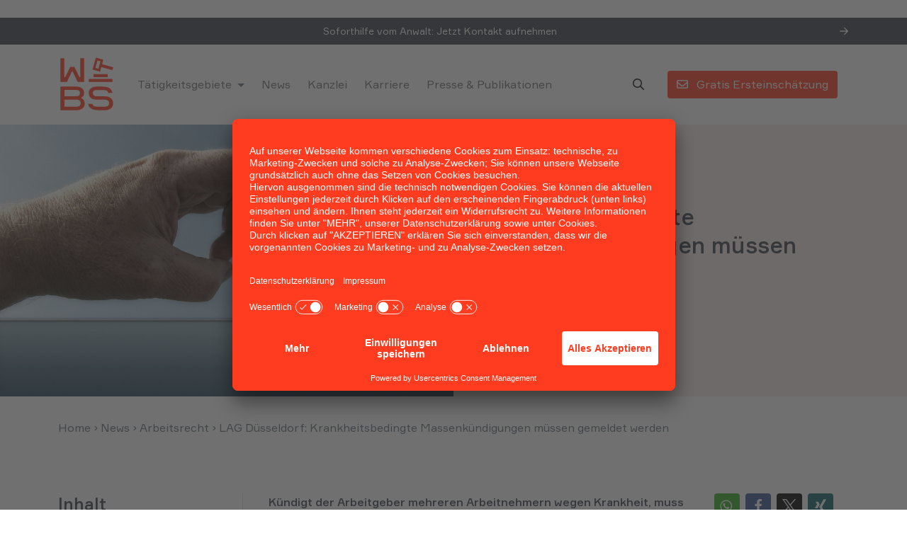

--- FILE ---
content_type: text/html; charset=UTF-8
request_url: https://www.wbs.legal/arbeitsrecht/lag-duesseldorf-krankheitsbedingte-massenkuendigungen-muessen-gemeldet-werden-57306/
body_size: 45596
content:
<!DOCTYPE html>
<html lang="de" data-fa-size="fa-regular">
	<head>
		<meta charset="utf-8">
<script type="text/javascript">
/* <![CDATA[ */
var gform;gform||(document.addEventListener("gform_main_scripts_loaded",function(){gform.scriptsLoaded=!0}),document.addEventListener("gform/theme/scripts_loaded",function(){gform.themeScriptsLoaded=!0}),window.addEventListener("DOMContentLoaded",function(){gform.domLoaded=!0}),gform={domLoaded:!1,scriptsLoaded:!1,themeScriptsLoaded:!1,isFormEditor:()=>"function"==typeof InitializeEditor,callIfLoaded:function(o){return!(!gform.domLoaded||!gform.scriptsLoaded||!gform.themeScriptsLoaded&&!gform.isFormEditor()||(gform.isFormEditor()&&console.warn("The use of gform.initializeOnLoaded() is deprecated in the form editor context and will be removed in Gravity Forms 3.1."),o(),0))},initializeOnLoaded:function(o){gform.callIfLoaded(o)||(document.addEventListener("gform_main_scripts_loaded",()=>{gform.scriptsLoaded=!0,gform.callIfLoaded(o)}),document.addEventListener("gform/theme/scripts_loaded",()=>{gform.themeScriptsLoaded=!0,gform.callIfLoaded(o)}),window.addEventListener("DOMContentLoaded",()=>{gform.domLoaded=!0,gform.callIfLoaded(o)}))},hooks:{action:{},filter:{}},addAction:function(o,r,e,t){gform.addHook("action",o,r,e,t)},addFilter:function(o,r,e,t){gform.addHook("filter",o,r,e,t)},doAction:function(o){gform.doHook("action",o,arguments)},applyFilters:function(o){return gform.doHook("filter",o,arguments)},removeAction:function(o,r){gform.removeHook("action",o,r)},removeFilter:function(o,r,e){gform.removeHook("filter",o,r,e)},addHook:function(o,r,e,t,n){null==gform.hooks[o][r]&&(gform.hooks[o][r]=[]);var d=gform.hooks[o][r];null==n&&(n=r+"_"+d.length),gform.hooks[o][r].push({tag:n,callable:e,priority:t=null==t?10:t})},doHook:function(r,o,e){var t;if(e=Array.prototype.slice.call(e,1),null!=gform.hooks[r][o]&&((o=gform.hooks[r][o]).sort(function(o,r){return o.priority-r.priority}),o.forEach(function(o){"function"!=typeof(t=o.callable)&&(t=window[t]),"action"==r?t.apply(null,e):e[0]=t.apply(null,e)})),"filter"==r)return e[0]},removeHook:function(o,r,t,n){var e;null!=gform.hooks[o][r]&&(e=(e=gform.hooks[o][r]).filter(function(o,r,e){return!!(null!=n&&n!=o.tag||null!=t&&t!=o.priority)}),gform.hooks[o][r]=e)}});
/* ]]> */
</script>

		<meta name="viewport" content="width=device-width, initial-scale=1.0, maximum-scale=5.0, user-scalable=yes"/>
		<meta http-equiv="X-UA-Compatible" content="IE=edge,chrome=1">
		<title>LAG Düsseldorf: Krankheitsbedingte Massenkündigungen müssen gemeldet werden</title>
<style id="rocket-critical-css">.wp-block-image img{box-sizing:border-box;height:auto;max-width:100%;vertical-align:bottom}.wp-block-image.alignleft{display:table}ul{box-sizing:border-box}:root{--wp--preset--font-size--normal:16px;--wp--preset--font-size--huge:42px}:root{--rpi-logo-g:url("data:image/svg+xml;utf8,%3Csvg xmlns='http://www.w3.org/2000/svg' viewBox='0 0 512 512'%3E%3Cpath d='M482.56 261.36c0-16.73-1.5-32.83-4.29-48.27H256v91.29h127.01c-5.47 29.5-22.1 54.49-47.09 71.23v59.21h76.27c44.63-41.09 70.37-101.59 70.37-173.46z' fill='%234285f4'/%3E%3Cpath d='M256 492c63.72 0 117.14-21.13 156.19-57.18l-76.27-59.21c-21.13 14.16-48.17 22.53-79.92 22.53-61.47 0-113.49-41.51-132.05-97.3H45.1v61.15c38.83 77.13 118.64 130.01 210.9 130.01z' fill='%2334a853'/%3E%3Cpath d='M123.95 300.84c-4.72-14.16-7.4-29.29-7.4-44.84s2.68-30.68 7.4-44.84V150.01H45.1C29.12 181.87 20 217.92 20 256c0 38.08 9.12 74.13 25.1 105.99l78.85-61.15z' fill='%23fbbc05'/%3E%3Cpath d='M256 113.86c34.65 0 65.76 11.91 90.22 35.29l67.69-67.69C373.03 43.39 319.61 20 256 20c-92.25 0-172.07 52.89-210.9 130.01l78.85 61.15c18.56-55.78 70.59-97.3 132.05-97.3z' fill='%23ea4335'/%3E%3C/svg%3E");--rpi-logo-f:url("data:image/svg+xml;utf8,%3Csvg xmlns='http://www.w3.org/2000/svg' viewBox='0 0 40 40'%3E%3Cstyle type='text/css'%3E.st0{fill:url(%23RPISVGID1)}.st1{fill:%23FFFFFF}%3C/style%3E%3ClinearGradient id='RPISVGID1' gradientUnits='userSpaceOnUse'%3E%3Cstop offset='0' style='stop-color:%230062E0'/%3E%3Cstop offset='1' style='stop-color:%2319AFFF'/%3E%3C/linearGradient%3E%3Cpath class='st0' d='M16.7,39.8C7.2,38.1,0,29.9,0,20C0,9,9,0,20,0s20,9,20,20c0,9.9-7.2,18.1-16.7,19.8l-1.1-0.9h-4.4L16.7,39.8z'/%3E%3Cpath d='M27.8,25.6l0.9-5.6h-5.3v-3.9c0-1.6,0.6-2.8,3-2.8h2.6V8.2c-1.4-0.2-3-0.4-4.4-0.4c-4.6,0-7.8,2.8-7.8,7.8V20 h-5v5.6h5v14.1c1.1,0.2,2.2,0.3,3.3,0.3c1.1,0,2.2-0.1,3.3-0.3V25.6H27.8z' class='st1'/%3E%3C/svg%3E");--rpi-logo-y:url("data:image/svg+xml;utf8,%3Csvg xmlns='http://www.w3.org/2000/svg' viewBox='0 0 512 512'%3E%3Cpath d='M317.119,340.347c-9.001,9.076-1.39,25.586-1.39,25.586l67.757,113.135c0,0,11.124,14.915,20.762,14.915 c9.683,0,19.246-7.952,19.246-7.952l53.567-76.567c0,0,5.395-9.658,5.52-18.12c0.193-12.034-17.947-15.33-17.947-15.33 l-126.816-40.726C337.815,335.292,325.39,331.994,317.119,340.347z M310.69,283.325c6.489,11.004,24.389,7.798,24.389,7.798 l126.532-36.982c0,0,17.242-7.014,19.704-16.363c2.415-9.352-2.845-20.637-2.845-20.637l-60.468-71.225 c0,0-5.24-9.006-16.113-9.912c-11.989-1.021-19.366,13.489-19.366,13.489l-71.494,112.505 C311.029,261.999,304.709,273.203,310.69,283.325z M250.91,239.461c14.9-3.668,17.265-25.314,17.265-25.314l-1.013-180.14 c0,0-2.247-22.222-12.232-28.246c-15.661-9.501-20.303-4.541-24.79-3.876l-105.05,39.033c0,0-10.288,3.404-15.646,11.988 c-7.651,12.163,7.775,29.972,7.775,29.972l109.189,148.831C226.407,231.708,237.184,242.852,250.91,239.461z M224.967,312.363 c0.376-13.894-16.682-22.239-16.682-22.239L95.37,233.079c0,0-16.732-6.899-24.855-2.091c-6.224,3.677-11.738,10.333-12.277,16.216 l-7.354,90.528c0,0-1.103,15.685,2.963,22.821c5.758,10.128,24.703,3.074,24.703,3.074L210.37,334.49 C215.491,331.048,224.471,330.739,224.967,312.363z M257.746,361.219c-11.315-5.811-24.856,6.224-24.856,6.224l-88.265,97.17 c0,0-11.012,14.858-8.212,23.982c2.639,8.552,7.007,12.802,13.187,15.797l88.642,27.982c0,0,10.747,2.231,18.884-0.127 c11.552-3.349,9.424-21.433,9.424-21.433l2.003-131.563C268.552,379.253,268.101,366.579,257.746,361.219z' fill='%23D80027'/%3E%3C/svg%3E");--rpi-star:url("data:image/svg+xml;utf8,%3Csvg xmlns='http://www.w3.org/2000/svg' viewBox='0 0 576 512'%3E%3Cpath d='M316.9 18C311.6 7 300.4 0 288.1 0s-23.4 7-28.8 18L195 150.3 51.4 171.5c-12 1.8-22 10.2-25.7 21.7s-.7 24.2 7.9 32.7L137.8 329 113.2 474.7c-2 12 3 24.2 12.9 31.3s23 8 33.8 2.3l128.3-68.5 128.3 68.5c10.8 5.7 23.9 4.9 33.8-2.3s14.9-19.3 12.9-31.3L438.5 329 542.7 225.9c8.6-8.5 11.7-21.2 7.9-32.7s-13.7-19.9-25.7-21.7L381.2 150.3 316.9 18z'/%3E%3C/svg%3E") no-repeat center/contain;--rpi-star-h:url("data:image/svg+xml;utf8,%3Csvg xmlns='http://www.w3.org/2000/svg' viewBox='0 0 576 512'%3E%3Cpath d='M288 376.4l.1-.1 26.4 14.1 85.2 45.5-16.5-97.6-4.8-28.7 20.7-20.5 70.1-69.3-96.1-14.2-29.3-4.3-12.9-26.6L288.1 86.9l-.1 .3V376.4zm175.1 98.3c2 12-3 24.2-12.9 31.3s-23 8-33.8 2.3L288.1 439.8 159.8 508.3C149 514 135.9 513.1 126 506s-14.9-19.3-12.9-31.3L137.8 329 33.6 225.9c-8.6-8.5-11.7-21.2-7.9-32.7s13.7-19.9 25.7-21.7L195 150.3 259.4 18c5.4-11 16.5-18 28.8-18s23.4 7 28.8 18l64.3 132.3 143.6 21.2c12 1.8 22 10.2 25.7 21.7s.7 24.2-7.9 32.7L438.5 329l24.6 145.7z'/%3E%3C/svg%3E") no-repeat center/contain;--rpi-star-o:url("data:image/svg+xml;utf8,%3Csvg xmlns='http://www.w3.org/2000/svg' viewBox='0 0 576 512'%3E%3Cpath d='M287.9 0c9.2 0 17.6 5.2 21.6 13.5l68.6 141.3 153.2 22.6c9 1.3 16.5 7.6 19.3 16.3s.5 18.1-5.9 24.5L433.6 328.4l26.2 155.6c1.5 9-2.2 18.1-9.7 23.5s-17.3 6-25.3 1.7l-137-73.2L151 509.1c-8.1 4.3-17.9 3.7-25.3-1.7s-11.2-14.5-9.7-23.5l26.2-155.6L31.1 218.2c-6.5-6.4-8.7-15.9-5.9-24.5s10.3-14.9 19.3-16.3l153.2-22.6L266.3 13.5C270.4 5.2 278.7 0 287.9 0zm0 79L235.4 187.2c-3.5 7.1-10.2 12.1-18.1 13.3L99 217.9 184.9 303c5.5 5.5 8.1 13.3 6.8 21L171.4 443.7l105.2-56.2c7.1-3.8 15.6-3.8 22.6 0l105.2 56.2L384.2 324.1c-1.3-7.7 1.2-15.5 6.8-21l85.9-85.1L358.6 200.5c-7.8-1.2-14.6-6.1-18.1-13.3L287.9 79z'/%3E%3C/svg%3E") no-repeat center/contain;--rpi-star-yelp0:rgba(200, 201, 202, 0.48);--rpi-star-yelp1:#ffcc4b;--rpi-star-yelp2:#ffad48;--rpi-star-yelp3:#ff8742;--rpi-star-yelp4:#ff643d;--rpi-star-yelp5:#fb433c;--rpi-prev:url("data:image/svg+xml;utf8,%3Csvg xmlns='http://www.w3.org/2000/svg' width='24' height='24' viewBox='0 0 24 24' fill='none' stroke='currentColor' stroke-width='2' stroke-linecap='round' stroke-linejoin='round'%3E%3Cpath d='m15 18-6-6 6-6'%3E%3C/path%3E%3C/svg%3E") no-repeat center/contain;--rpi-next:url("data:image/svg+xml;utf8,%3Csvg xmlns='http://www.w3.org/2000/svg' width='24' height='24' viewBox='0 0 24 24' fill='none' stroke='currentColor' stroke-width='2' stroke-linecap='round' stroke-linejoin='round'%3E%3Cpath d='m9 18 6-6-6-6'%3E%3C/path%3E%3C/svg%3E") no-repeat center/contain;--rpi-ai:url("data:image/svg+xml;utf8,%3Csvg xmlns='http://www.w3.org/2000/svg' viewBox='0 0 144 144'%3E%3ClinearGradient id='a' gradientUnits='userSpaceOnUse' x1='45.724' y1='51.844' x2='110.864' y2='106.764' gradientTransform='matrix(1 0 0 -1 0 146)'%3E%3Cstop offset='0' style='stop-color:%23217bfd'%3E%3C/stop%3E%3Cstop offset='.27' style='stop-color:%23078eca'%3E%3C/stop%3E%3Cstop offset='.777' style='stop-color:%23a190fe'%3E%3C/stop%3E%3Cstop offset='1' style='stop-color:%23bd99fa'%3E%3C/stop%3E%3C/linearGradient%3E%3Cpath fill='url(https://www.wbs.legal/wp-content/plugins/business-reviews-bundle/assets/css/%23a)' d='M143.72 71.72c-9.88 0-19-1.87-27.68-5.56-8.69-3.81-16.35-9-22.77-15.42-6.42-6.42-11.61-14.09-15.42-22.77-3.69-8.68-5.56-17.81-5.56-27.68A.29.29 0 0 0 72 0a.28.28 0 0 0-.28.28c0 9.87-1.93 19-5.74 27.68-3.69 8.69-8.82 16.35-15.24 22.77-6.42 6.42-14.09 11.61-22.77 15.42-8.68 3.69-17.81 5.56-27.69 5.56-.15.01-.28.14-.28.29 0 .16.13.28.28.28 9.87 0 19 1.93 27.69 5.74 8.69 3.69 16.35 8.82 22.77 15.24 6.42 6.43 11.55 14.09 15.24 22.78 3.81 8.68 5.74 17.8 5.74 27.68a.28.28 0 1 0 .56 0c0-9.88 1.87-19 5.56-27.68 3.81-8.69 9-16.35 15.42-22.78 6.42-6.42 14.08-11.55 22.77-15.24 8.68-3.81 17.81-5.74 27.68-5.74.16 0 .28-.13.28-.28a.271.271 0 0 0-.27-.28z'%3E%3C/path%3E%3C/svg%3E")}:root{--bs-blue:#0d6efd;--bs-indigo:#6610f2;--bs-purple:#6f42c1;--bs-pink:#d63384;--bs-red:#dc3545;--bs-orange:#fd7e14;--bs-yellow:#ffc107;--bs-green:#198754;--bs-teal:#20c997;--bs-cyan:#0dcaf0;--bs-black:#000;--bs-white:#fff;--bs-gray:#6c757d;--bs-gray-dark:#343a40;--bs-gray-100:#f8f9fa;--bs-gray-200:#e9ecef;--bs-gray-300:#dee2e6;--bs-gray-400:#ced4da;--bs-gray-500:#adb5bd;--bs-gray-600:#6c757d;--bs-gray-700:#495057;--bs-gray-800:#343a40;--bs-gray-900:#212529;--bs-primary:#FF3C1F;--bs-secondary:#6c757d;--bs-success:#54BD92;--bs-info:#83BCFF;--bs-warning:#FFF385;--bs-danger:#FF6F86;--bs-light:#FBEDEA;--bs-dark:#3B424E;--bs-primary-rgb:255, 60, 31;--bs-secondary-rgb:108, 117, 125;--bs-success-rgb:84, 189, 146;--bs-info-rgb:131, 188, 255;--bs-warning-rgb:255, 243, 133;--bs-danger-rgb:255, 111, 134;--bs-light-rgb:251, 237, 234;--bs-dark-rgb:59, 66, 78;--bs-white-rgb:255, 255, 255;--bs-black-rgb:0, 0, 0;--bs-body-color-rgb:59, 66, 78;--bs-body-bg-rgb:255, 255, 255;--bs-font-sans-serif:"Formular", sans-serif;--bs-font-monospace:SFMono-Regular, Menlo, Monaco, Consolas, "Liberation Mono", "Courier New", monospace;--bs-gradient:linear-gradient(180deg, rgba(255, 255, 255, 0.15), rgba(255, 255, 255, 0));--bs-body-font-family:var(--bs-font-sans-serif);--bs-body-font-size:1rem;--bs-body-font-weight:400;--bs-body-line-height:1.6;--bs-body-color:#3B424E;--bs-body-bg:#fff;--bs-border-width:1px;--bs-border-style:solid;--bs-border-color:#dee2e6;--bs-border-color-translucent:rgba(0, 0, 0, 0.175);--bs-border-radius:0.25rem;--bs-border-radius-sm:0.25rem;--bs-border-radius-lg:0.5rem;--bs-border-radius-xl:1rem;--bs-border-radius-2xl:2rem;--bs-border-radius-pill:50rem;--bs-link-color:#FF3C1F;--bs-link-hover-color:#eb1e00;--bs-code-color:#d63384;--bs-highlight-bg:#fff3cd}*,*::before,*::after{-webkit-box-sizing:border-box;box-sizing:border-box}@media (prefers-reduced-motion:no-preference){:root{scroll-behavior:smooth}}body{margin:0;font-family:var(--bs-body-font-family);font-size:var(--bs-body-font-size);font-weight:var(--bs-body-font-weight);line-height:var(--bs-body-line-height);color:var(--bs-body-color);text-align:var(--bs-body-text-align);background-color:var(--bs-body-bg);-webkit-text-size-adjust:100%}h5,.h2,h1{margin-top:0;margin-bottom:1rem;font-weight:500;line-height:1.25}h1{font-size:calc(1.425rem + 2.1vw)}@media (min-width:1200px){h1{font-size:3rem}}.h2{font-size:calc(1.325rem + 0.9vw)}@media (min-width:1200px){.h2{font-size:2rem}}h5{font-size:1.25rem}p{margin-top:0;margin-bottom:1rem}ul{padding-left:2rem}ul{margin-top:0;margin-bottom:1rem}ul ul{margin-bottom:0}strong{font-weight:500}a{color:var(--bs-link-color);text-decoration:underline}figure{margin:0 0 1rem}img,svg{vertical-align:middle}label{display:inline-block}button{border-radius:0}input,button,select,textarea{margin:0;font-family:inherit;font-size:inherit;line-height:inherit}button,select{text-transform:none}select{word-wrap:normal}button,[type=button],[type=submit]{-webkit-appearance:button}::-moz-focus-inner{padding:0;border-style:none}textarea{resize:vertical}fieldset{min-width:0;padding:0;margin:0;border:0}legend{float:left;width:100%;padding:0;margin-bottom:0.5rem;font-size:calc(1.275rem + 0.3vw);line-height:inherit}@media (min-width:1200px){legend{font-size:1.5rem}}legend+*{clear:left}::-webkit-datetime-edit-fields-wrapper,::-webkit-datetime-edit-text,::-webkit-datetime-edit-minute,::-webkit-datetime-edit-hour-field,::-webkit-datetime-edit-day-field,::-webkit-datetime-edit-month-field,::-webkit-datetime-edit-year-field{padding:0}::-webkit-inner-spin-button{height:auto}[type=search]{outline-offset:-2px;-webkit-appearance:textfield}::-webkit-search-decoration{-webkit-appearance:none}::-webkit-color-swatch-wrapper{padding:0}::-webkit-file-upload-button{font:inherit;-webkit-appearance:button}::file-selector-button{font:inherit;-webkit-appearance:button}iframe{border:0}.list-inline{padding-left:0;list-style:none}.list-inline-item{display:inline-block}.list-inline-item:not(:last-child){margin-right:0.5rem}.img-fluid{max-width:100%;height:auto}.container,.container-fluid,.container-lg{--bs-gutter-x:1.5rem;--bs-gutter-y:0;width:100%;padding-right:calc(var(--bs-gutter-x) * .5);padding-left:calc(var(--bs-gutter-x) * .5);margin-right:auto;margin-left:auto}@media (min-width:576px){.container{max-width:540px}}@media (min-width:768px){.container{max-width:720px}}@media (min-width:992px){.container-lg,.container{max-width:960px}}@media (min-width:1200px){.container-lg,.container{max-width:1140px}}.row{--bs-gutter-x:1.5rem;--bs-gutter-y:0;display:-webkit-box;display:-ms-flexbox;display:flex;-ms-flex-wrap:wrap;flex-wrap:wrap;margin-top:calc(-1 * var(--bs-gutter-y));margin-right:calc(-.5 * var(--bs-gutter-x));margin-left:calc(-.5 * var(--bs-gutter-x))}.row>*{-ms-flex-negative:0;flex-shrink:0;width:100%;max-width:100%;padding-right:calc(var(--bs-gutter-x) * .5);padding-left:calc(var(--bs-gutter-x) * .5);margin-top:var(--bs-gutter-y)}.col{-webkit-box-flex:1;-ms-flex:1 0 0%;flex:1 0 0%}.col-auto{-webkit-box-flex:0;-ms-flex:0 0 auto;flex:0 0 auto;width:auto}.col-12{-webkit-box-flex:0;-ms-flex:0 0 auto;flex:0 0 auto;width:100%}.g-0{--bs-gutter-x:0}.g-0{--bs-gutter-y:0}.g-3{--bs-gutter-x:1rem}.g-3{--bs-gutter-y:1rem}@media (min-width:768px){.col-md-4{-webkit-box-flex:0;-ms-flex:0 0 auto;flex:0 0 auto;width:33.33333333%}.col-md-6{-webkit-box-flex:0;-ms-flex:0 0 auto;flex:0 0 auto;width:50%}.col-md-8{-webkit-box-flex:0;-ms-flex:0 0 auto;flex:0 0 auto;width:66.66666667%}}@media (min-width:992px){.col-lg-3{-webkit-box-flex:0;-ms-flex:0 0 auto;flex:0 0 auto;width:25%}.col-lg-4{-webkit-box-flex:0;-ms-flex:0 0 auto;flex:0 0 auto;width:33.33333333%}.col-lg-9{-webkit-box-flex:0;-ms-flex:0 0 auto;flex:0 0 auto;width:75%}}.form-control{display:block;width:100%;padding:0.375rem 0.75rem;font-size:1rem;font-weight:400;line-height:1.6;color:#3B424E;background-color:#fff;background-clip:padding-box;border:1px solid #ced4da;-webkit-appearance:none;-moz-appearance:none;appearance:none;border-radius:0.25rem}.form-control::-webkit-date-and-time-value{height:1.6em}.form-control::-webkit-input-placeholder{color:#6c757d;opacity:1}.form-control::-moz-placeholder{color:#6c757d;opacity:1}.form-control:-ms-input-placeholder{color:#6c757d;opacity:1}.form-control::-ms-input-placeholder{color:#6c757d;opacity:1}.form-control::-webkit-file-upload-button{padding:0.375rem 0.75rem;margin:-0.375rem -0.75rem;-webkit-margin-end:0.75rem;margin-inline-end:0.75rem;color:#3B424E;background-color:#e9ecef;border-color:inherit;border-style:solid;border-width:0;border-inline-end-width:1px;border-radius:0}.btn{--bs-btn-padding-x:0.75rem;--bs-btn-padding-y:0.375rem;--bs-btn-font-family:;--bs-btn-font-size:1rem;--bs-btn-font-weight:400;--bs-btn-line-height:1.6;--bs-btn-color:#3B424E;--bs-btn-bg:transparent;--bs-btn-border-width:1px;--bs-btn-border-color:transparent;--bs-btn-border-radius:0.25rem;--bs-btn-box-shadow:inset 0 1px 0 rgba(255, 255, 255, 0.15), 0 1px 1px rgba(0, 0, 0, 0.075);--bs-btn-disabled-opacity:0.65;--bs-btn-focus-box-shadow:0 0 0 0 rgba(var(--bs-btn-focus-shadow-rgb), .5);display:inline-block;padding:var(--bs-btn-padding-y) var(--bs-btn-padding-x);font-family:var(--bs-btn-font-family);font-size:var(--bs-btn-font-size);font-weight:var(--bs-btn-font-weight);line-height:var(--bs-btn-line-height);color:var(--bs-btn-color);text-align:center;text-decoration:none;vertical-align:middle;border:var(--bs-btn-border-width) solid var(--bs-btn-border-color);border-radius:var(--bs-btn-border-radius);background-color:var(--bs-btn-bg)}.btn-primary{--bs-btn-color:#fff;--bs-btn-bg:#FF3C1F;--bs-btn-border-color:#FF3C1F;--bs-btn-hover-color:#fff;--bs-btn-hover-bg:#d9331a;--bs-btn-hover-border-color:#cc3019;--bs-btn-focus-shadow-rgb:255, 89, 65;--bs-btn-active-color:#fff;--bs-btn-active-bg:#cc3019;--bs-btn-active-border-color:#bf2d17;--bs-btn-active-shadow:inset 0 3px 5px rgba(0, 0, 0, 0.125);--bs-btn-disabled-color:#fff;--bs-btn-disabled-bg:#FF3C1F;--bs-btn-disabled-border-color:#FF3C1F}.btn-outline-primary{--bs-btn-color:#FF3C1F;--bs-btn-border-color:#FF3C1F;--bs-btn-hover-color:#fff;--bs-btn-hover-bg:#FF3C1F;--bs-btn-hover-border-color:#FF3C1F;--bs-btn-focus-shadow-rgb:255, 60, 31;--bs-btn-active-color:#fff;--bs-btn-active-bg:#FF3C1F;--bs-btn-active-border-color:#FF3C1F;--bs-btn-active-shadow:inset 0 3px 5px rgba(0, 0, 0, 0.125);--bs-btn-disabled-color:#FF3C1F;--bs-btn-disabled-bg:transparent;--bs-btn-disabled-border-color:#FF3C1F;--bs-gradient:none}.fade:not(.show){opacity:0}.collapse:not(.show){display:none}.dropdown{position:relative}.dropdown-toggle{white-space:nowrap}.dropdown-toggle::after{display:inline-block;margin-left:0.255em;vertical-align:0.255em;content:"";border-top:0.3em solid;border-right:0.3em solid transparent;border-bottom:0;border-left:0.3em solid transparent}.dropdown-menu{--bs-dropdown-min-width:10rem;--bs-dropdown-padding-x:0;--bs-dropdown-padding-y:0.5rem;--bs-dropdown-spacer:0.125rem;--bs-dropdown-font-size:1rem;--bs-dropdown-color:#3B424E;--bs-dropdown-bg:#fff;--bs-dropdown-border-color:var(--bs-border-color-translucent);--bs-dropdown-border-radius:0.25rem;--bs-dropdown-border-width:1px;--bs-dropdown-inner-border-radius:calc(0.25rem - 1px);--bs-dropdown-divider-bg:var(--bs-border-color-translucent);--bs-dropdown-divider-margin-y:0.5rem;--bs-dropdown-box-shadow:0 0.5rem 1rem rgba(0, 0, 0, 0.15);--bs-dropdown-link-color:#212529;--bs-dropdown-link-hover-color:#1e2125;--bs-dropdown-link-hover-bg:#e9ecef;--bs-dropdown-link-active-color:#fff;--bs-dropdown-link-active-bg:#FF3C1F;--bs-dropdown-link-disabled-color:#adb5bd;--bs-dropdown-item-padding-x:1rem;--bs-dropdown-item-padding-y:0.25rem;--bs-dropdown-header-color:#6c757d;--bs-dropdown-header-padding-x:1rem;--bs-dropdown-header-padding-y:0.5rem;position:absolute;z-index:1000;display:none;min-width:var(--bs-dropdown-min-width);padding:var(--bs-dropdown-padding-y) var(--bs-dropdown-padding-x);margin:0;font-size:var(--bs-dropdown-font-size);color:var(--bs-dropdown-color);text-align:left;list-style:none;background-color:var(--bs-dropdown-bg);background-clip:padding-box;border:var(--bs-dropdown-border-width) solid var(--bs-dropdown-border-color);border-radius:var(--bs-dropdown-border-radius)}.dropdown-divider{height:0;margin:var(--bs-dropdown-divider-margin-y) 0;overflow:hidden;border-top:1px solid var(--bs-dropdown-divider-bg);opacity:1}.dropdown-item{display:block;width:100%;padding:var(--bs-dropdown-item-padding-y) var(--bs-dropdown-item-padding-x);clear:both;font-weight:400;color:var(--bs-dropdown-link-color);text-align:inherit;text-decoration:none;white-space:nowrap;background-color:transparent;border:0}.dropdown-item-text{display:block;padding:var(--bs-dropdown-item-padding-y) var(--bs-dropdown-item-padding-x);color:var(--bs-dropdown-link-color)}.nav{--bs-nav-link-padding-x:1rem;--bs-nav-link-padding-y:0.5rem;--bs-nav-link-font-weight:;--bs-nav-link-color:var(--bs-link-color);--bs-nav-link-hover-color:var(--bs-link-hover-color);--bs-nav-link-disabled-color:#6c757d;display:-webkit-box;display:-ms-flexbox;display:flex;-ms-flex-wrap:wrap;flex-wrap:wrap;padding-left:0;margin-bottom:0;list-style:none}.nav-link{display:block;padding:var(--bs-nav-link-padding-y) var(--bs-nav-link-padding-x);font-size:var(--bs-nav-link-font-size);font-weight:var(--bs-nav-link-font-weight);color:var(--bs-nav-link-color);text-decoration:none}.navbar{--bs-navbar-padding-x:0;--bs-navbar-padding-y:0.5rem;--bs-navbar-color:rgba(0, 0, 0, 0.55);--bs-navbar-hover-color:rgba(0, 0, 0, 0.7);--bs-navbar-disabled-color:rgba(0, 0, 0, 0.3);--bs-navbar-active-color:rgba(0, 0, 0, 0.9);--bs-navbar-brand-padding-y:0.3rem;--bs-navbar-brand-margin-end:1rem;--bs-navbar-brand-font-size:1.25rem;--bs-navbar-brand-color:rgba(0, 0, 0, 0.9);--bs-navbar-brand-hover-color:rgba(0, 0, 0, 0.9);--bs-navbar-nav-link-padding-x:0.5rem;--bs-navbar-toggler-padding-y:0.25rem;--bs-navbar-toggler-padding-x:0.75rem;--bs-navbar-toggler-font-size:1.25rem;--bs-navbar-toggler-icon-bg:url("data:image/svg+xml,%3csvg xmlns='http://www.w3.org/2000/svg' viewBox='0 0 30 30'%3e%3cpath stroke='rgba%280, 0, 0, 0.55%29' stroke-linecap='round' stroke-miterlimit='10' stroke-width='2' d='M4 7h22M4 15h22M4 23h22'/%3e%3c/svg%3e");--bs-navbar-toggler-border-color:rgba(0, 0, 0, 0.1);--bs-navbar-toggler-border-radius:0.25rem;--bs-navbar-toggler-focus-width:0;position:relative;display:-webkit-box;display:-ms-flexbox;display:flex;-ms-flex-wrap:wrap;flex-wrap:wrap;-webkit-box-align:center;-ms-flex-align:center;align-items:center;-webkit-box-pack:justify;-ms-flex-pack:justify;justify-content:space-between;padding:var(--bs-navbar-padding-y) var(--bs-navbar-padding-x)}.navbar>.container-lg{display:-webkit-box;display:-ms-flexbox;display:flex;-ms-flex-wrap:inherit;flex-wrap:inherit;-webkit-box-align:center;-ms-flex-align:center;align-items:center;-webkit-box-pack:justify;-ms-flex-pack:justify;justify-content:space-between}.navbar-brand{padding-top:var(--bs-navbar-brand-padding-y);padding-bottom:var(--bs-navbar-brand-padding-y);margin-right:var(--bs-navbar-brand-margin-end);font-size:var(--bs-navbar-brand-font-size);color:var(--bs-navbar-brand-color);text-decoration:none;white-space:nowrap}.navbar-nav{--bs-nav-link-padding-x:0;--bs-nav-link-padding-y:0.5rem;--bs-nav-link-font-weight:;--bs-nav-link-color:var(--bs-navbar-color);--bs-nav-link-hover-color:var(--bs-navbar-hover-color);--bs-nav-link-disabled-color:var(--bs-navbar-disabled-color);display:-webkit-box;display:-ms-flexbox;display:flex;-webkit-box-orient:vertical;-webkit-box-direction:normal;-ms-flex-direction:column;flex-direction:column;padding-left:0;margin-bottom:0;list-style:none}.navbar-nav .dropdown-menu{position:static}.navbar-collapse{-ms-flex-preferred-size:100%;flex-basis:100%;-webkit-box-flex:1;-ms-flex-positive:1;flex-grow:1;-webkit-box-align:center;-ms-flex-align:center;align-items:center}@media (min-width:992px){.navbar-expand-lg{-ms-flex-wrap:nowrap;flex-wrap:nowrap;-webkit-box-pack:start;-ms-flex-pack:start;justify-content:flex-start}.navbar-expand-lg .navbar-nav{-webkit-box-orient:horizontal;-webkit-box-direction:normal;-ms-flex-direction:row;flex-direction:row}.navbar-expand-lg .navbar-nav .dropdown-menu{position:absolute}.navbar-expand-lg .navbar-nav .nav-link{padding-right:var(--bs-navbar-nav-link-padding-x);padding-left:var(--bs-navbar-nav-link-padding-x)}.navbar-expand-lg .navbar-collapse{display:-webkit-box!important;display:-ms-flexbox!important;display:flex!important;-ms-flex-preferred-size:auto;flex-basis:auto}}.accordion{--bs-accordion-color:#000;--bs-accordion-bg:#fff;--bs-accordion-border-color:var(--bs-border-color);--bs-accordion-border-width:1px;--bs-accordion-border-radius:0.25rem;--bs-accordion-inner-border-radius:calc(0.25rem - 1px);--bs-accordion-btn-padding-x:1.25rem;--bs-accordion-btn-padding-y:1rem;--bs-accordion-btn-color:var(--bs-body-color);--bs-accordion-btn-bg:var(--bs-accordion-bg);--bs-accordion-btn-icon:url("data:image/svg+xml,%3csvg xmlns='http://www.w3.org/2000/svg' viewBox='0 0 16 16' fill='var%28--bs-body-color%29'%3e%3cpath fill-rule='evenodd' d='M1.646 4.646a.5.5 0 0 1 .708 0L8 10.293l5.646-5.647a.5.5 0 0 1 .708.708l-6 6a.5.5 0 0 1-.708 0l-6-6a.5.5 0 0 1 0-.708z'/%3e%3c/svg%3e");--bs-accordion-btn-icon-width:1.25rem;--bs-accordion-btn-icon-transform:rotate(-180deg);--bs-accordion-btn-active-icon:url("data:image/svg+xml,%3csvg xmlns='http://www.w3.org/2000/svg' viewBox='0 0 16 16' fill='%23e6361c'%3e%3cpath fill-rule='evenodd' d='M1.646 4.646a.5.5 0 0 1 .708 0L8 10.293l5.646-5.647a.5.5 0 0 1 .708.708l-6 6a.5.5 0 0 1-.708 0l-6-6a.5.5 0 0 1 0-.708z'/%3e%3c/svg%3e");--bs-accordion-btn-focus-border-color:#ff9e8f;--bs-accordion-btn-focus-box-shadow:0 0 0 0 rgba(255, 60, 31, 0.25);--bs-accordion-body-padding-x:1.25rem;--bs-accordion-body-padding-y:1rem;--bs-accordion-active-color:#e6361c;--bs-accordion-active-bg:#ffece9}.accordion-button{position:relative;display:-webkit-box;display:-ms-flexbox;display:flex;-webkit-box-align:center;-ms-flex-align:center;align-items:center;width:100%;padding:var(--bs-accordion-btn-padding-y) var(--bs-accordion-btn-padding-x);font-size:1rem;color:var(--bs-accordion-btn-color);text-align:left;background-color:var(--bs-accordion-btn-bg);border:0;border-radius:0;overflow-anchor:none}.accordion-button::after{-ms-flex-negative:0;flex-shrink:0;width:var(--bs-accordion-btn-icon-width);height:var(--bs-accordion-btn-icon-width);margin-left:auto;content:"";background-image:var(--bs-accordion-btn-icon);background-repeat:no-repeat;background-size:var(--bs-accordion-btn-icon-width)}.accordion-header{margin-bottom:0}.accordion-item{color:var(--bs-accordion-color);background-color:var(--bs-accordion-bg);border:var(--bs-accordion-border-width) solid var(--bs-accordion-border-color)}.accordion-item:first-of-type{border-top-left-radius:var(--bs-accordion-border-radius);border-top-right-radius:var(--bs-accordion-border-radius)}.accordion-item:first-of-type .accordion-button{border-top-left-radius:var(--bs-accordion-inner-border-radius);border-top-right-radius:var(--bs-accordion-inner-border-radius)}.accordion-item:last-of-type{border-bottom-right-radius:var(--bs-accordion-border-radius);border-bottom-left-radius:var(--bs-accordion-border-radius)}.accordion-item:last-of-type .accordion-button.collapsed{border-bottom-right-radius:var(--bs-accordion-inner-border-radius);border-bottom-left-radius:var(--bs-accordion-inner-border-radius)}.accordion-item:last-of-type .accordion-collapse{border-bottom-right-radius:var(--bs-accordion-border-radius);border-bottom-left-radius:var(--bs-accordion-border-radius)}.accordion-body{padding:var(--bs-accordion-body-padding-y) var(--bs-accordion-body-padding-x)}.btn-close{-webkit-box-sizing:content-box;box-sizing:content-box;width:1em;height:1em;padding:0.25em 0.25em;color:#000;background:transparent url("data:image/svg+xml,%3csvg xmlns='http://www.w3.org/2000/svg' viewBox='0 0 16 16' fill='%23000'%3e%3cpath d='M.293.293a1 1 0 0 1 1.414 0L8 6.586 14.293.293a1 1 0 1 1 1.414 1.414L9.414 8l6.293 6.293a1 1 0 0 1-1.414 1.414L8 9.414l-6.293 6.293a1 1 0 0 1-1.414-1.414L6.586 8 .293 1.707a1 1 0 0 1 0-1.414z'/%3e%3c/svg%3e") center/1em auto no-repeat;border:0;border-radius:0.25rem;opacity:0.5}.modal{--bs-modal-zindex:1055;--bs-modal-width:500px;--bs-modal-padding:1rem;--bs-modal-margin:0.5rem;--bs-modal-color:;--bs-modal-bg:#fff;--bs-modal-border-color:var(--bs-border-color-translucent);--bs-modal-border-width:1px;--bs-modal-border-radius:0.5rem;--bs-modal-box-shadow:0 0.125rem 0.25rem rgba(0, 0, 0, 0.075);--bs-modal-inner-border-radius:calc(0.5rem - 1px);--bs-modal-header-padding-x:1rem;--bs-modal-header-padding-y:1rem;--bs-modal-header-padding:1rem 1rem;--bs-modal-header-border-color:var(--bs-border-color);--bs-modal-header-border-width:1px;--bs-modal-title-line-height:1.6;--bs-modal-footer-gap:0.5rem;--bs-modal-footer-bg:;--bs-modal-footer-border-color:var(--bs-border-color);--bs-modal-footer-border-width:1px;position:fixed;top:0;left:0;z-index:var(--bs-modal-zindex);display:none;width:100%;height:100%;overflow-x:hidden;overflow-y:auto;outline:0}.modal-dialog{position:relative;width:auto;margin:var(--bs-modal-margin)}.modal.fade .modal-dialog{-webkit-transform:translate(0,-50px);transform:translate(0,-50px)}.modal-dialog-centered{display:-webkit-box;display:-ms-flexbox;display:flex;-webkit-box-align:center;-ms-flex-align:center;align-items:center;min-height:calc(100% - var(--bs-modal-margin) * 2)}.modal-content{position:relative;display:-webkit-box;display:-ms-flexbox;display:flex;-webkit-box-orient:vertical;-webkit-box-direction:normal;-ms-flex-direction:column;flex-direction:column;width:100%;color:var(--bs-modal-color);background-color:var(--bs-modal-bg);background-clip:padding-box;border:var(--bs-modal-border-width) solid var(--bs-modal-border-color);border-radius:var(--bs-modal-border-radius);outline:0}.modal-header{display:-webkit-box;display:-ms-flexbox;display:flex;-ms-flex-negative:0;flex-shrink:0;-webkit-box-align:center;-ms-flex-align:center;align-items:center;-webkit-box-pack:justify;-ms-flex-pack:justify;justify-content:space-between;padding:var(--bs-modal-header-padding);border-bottom:var(--bs-modal-header-border-width) solid var(--bs-modal-header-border-color);border-top-left-radius:var(--bs-modal-inner-border-radius);border-top-right-radius:var(--bs-modal-inner-border-radius)}.modal-header .btn-close{padding:calc(var(--bs-modal-header-padding-y) * .5) calc(var(--bs-modal-header-padding-x) * .5);margin:calc(var(--bs-modal-header-padding-y) * -.5) calc(var(--bs-modal-header-padding-x) * -.5) calc(var(--bs-modal-header-padding-y) * -.5) auto}.modal-title{margin-bottom:0;line-height:var(--bs-modal-title-line-height)}.modal-body{position:relative;-webkit-box-flex:1;-ms-flex:1 1 auto;flex:1 1 auto;padding:var(--bs-modal-padding)}@media (min-width:576px){.modal{--bs-modal-margin:1.75rem;--bs-modal-box-shadow:0 0.5rem 1rem rgba(0, 0, 0, 0.15)}.modal-dialog{max-width:var(--bs-modal-width);margin-right:auto;margin-left:auto}}@media (min-width:992px){.modal-xl{--bs-modal-width:800px}}@media (min-width:1200px){.modal-xl{--bs-modal-width:1140px}}.ratio{position:relative;width:100%}.ratio::before{display:block;padding-top:var(--bs-aspect-ratio);content:""}.ratio>*{position:absolute;top:0;left:0;width:100%;height:100%}.ratio-16x9{--bs-aspect-ratio:calc(9 / 16 * 100%)}.stretched-link::after{position:absolute;top:0;right:0;bottom:0;left:0;z-index:1;content:""}.d-block{display:block!important}.d-none{display:none!important}.mb-0{margin-bottom:0!important}.rounded-circle{border-radius:50%!important}@media (min-width:576px){.d-sm-inline-block{display:inline-block!important}}@media (min-width:768px){.d-md-inline-block{display:inline-block!important}}@media (min-width:992px){.d-lg-inline-block{display:inline-block!important}.d-lg-none{display:none!important}}@media (min-width:1200px){.d-xl-inline-block{display:inline-block!important}}.gform_wrapper .button{--bs-btn-padding-x:0.75rem;--bs-btn-padding-y:0.375rem;--bs-btn-font-family:;--bs-btn-font-size:1rem;--bs-btn-font-weight:400;--bs-btn-line-height:1.6;--bs-btn-color:#3B424E;--bs-btn-bg:transparent;--bs-btn-border-width:1px;--bs-btn-border-color:transparent;--bs-btn-border-radius:0.25rem;--bs-btn-box-shadow:inset 0 1px 0 rgba(255, 255, 255, 0.15), 0 1px 1px rgba(0, 0, 0, 0.075);--bs-btn-disabled-opacity:0.65;--bs-btn-focus-box-shadow:0 0 0 0 rgba(var(--bs-btn-focus-shadow-rgb), .5);display:inline-block;padding:var(--bs-btn-padding-y) var(--bs-btn-padding-x);font-family:var(--bs-btn-font-family);font-size:var(--bs-btn-font-size);font-weight:var(--bs-btn-font-weight);line-height:var(--bs-btn-line-height);color:var(--bs-btn-color);text-align:center;text-decoration:none;vertical-align:middle;border:var(--bs-btn-border-width) solid var(--bs-btn-border-color);border-radius:var(--bs-btn-border-radius);background-color:var(--bs-btn-bg)}.gform_wrapper .gfield textarea,.gform_wrapper .gfield input[type=tel],.gform_wrapper .gfield input[type=text],.gform_wrapper .gfield input[type=email]{display:block;width:100%;padding:0.375rem 0.75rem;font-size:1rem;font-weight:400;line-height:1.6;color:#3B424E;background-color:#fff;background-clip:padding-box;border:1px solid #ced4da;-webkit-appearance:none;-moz-appearance:none;appearance:none;border-radius:0.25rem}.gform_wrapper .gfield textarea::-webkit-date-and-time-value,.gform_wrapper .gfield input[type=tel]::-webkit-date-and-time-value,.gform_wrapper .gfield input[type=text]::-webkit-date-and-time-value,.gform_wrapper .gfield input[type=email]::-webkit-date-and-time-value{height:1.6em}.gform_wrapper .gfield textarea::-webkit-input-placeholder,.gform_wrapper .gfield input[type=tel]::-webkit-input-placeholder,.gform_wrapper .gfield input[type=text]::-webkit-input-placeholder,.gform_wrapper .gfield input[type=email]::-webkit-input-placeholder{color:#6c757d;opacity:1}.gform_wrapper .gfield textarea::-moz-placeholder,.gform_wrapper .gfield input[type=tel]::-moz-placeholder,.gform_wrapper .gfield input[type=text]::-moz-placeholder,.gform_wrapper .gfield input[type=email]::-moz-placeholder{color:#6c757d;opacity:1}.gform_wrapper .gfield textarea:-ms-input-placeholder,.gform_wrapper .gfield input[type=tel]:-ms-input-placeholder,.gform_wrapper .gfield input[type=text]:-ms-input-placeholder,.gform_wrapper .gfield input[type=email]:-ms-input-placeholder{color:#6c757d;opacity:1}.gform_wrapper .gfield textarea::-ms-input-placeholder,.gform_wrapper .gfield input[type=tel]::-ms-input-placeholder,.gform_wrapper .gfield input[type=text]::-ms-input-placeholder,.gform_wrapper .gfield input[type=email]::-ms-input-placeholder{color:#6c757d;opacity:1}.gform_wrapper .gfield textarea::-webkit-file-upload-button,.gform_wrapper .gfield input[type=tel]::-webkit-file-upload-button,.gform_wrapper .gfield input[type=text]::-webkit-file-upload-button,.gform_wrapper .gfield input[type=email]::-webkit-file-upload-button{padding:0.375rem 0.75rem;margin:-0.375rem -0.75rem;-webkit-margin-end:0.75rem;margin-inline-end:0.75rem;color:#3B424E;background-color:#e9ecef;border-color:inherit;border-style:solid;border-width:0;border-inline-end-width:1px;border-radius:0}.gform_wrapper .gfield select{display:block;width:100%;padding:0.375rem 2.25rem 0.375rem 0.75rem;-moz-padding-start:calc(0.75rem - 3px);font-size:1rem;font-weight:400;line-height:1.6;color:#3B424E;background-color:#fff;background-image:url("data:image/svg+xml,%3csvg xmlns='http://www.w3.org/2000/svg' viewBox='0 0 16 16'%3e%3cpath fill='none' stroke='%23343a40' stroke-linecap='round' stroke-linejoin='round' stroke-width='2' d='m2 5 6 6 6-6'/%3e%3c/svg%3e");background-repeat:no-repeat;background-position:right 0.75rem center;background-size:16px 12px;border:1px solid #ced4da;border-radius:0.25rem;-webkit-appearance:none;-moz-appearance:none;appearance:none}.gform_wrapper .gfield select:-moz-focusring{color:transparent;text-shadow:0 0 0 #3B424E}.gform_wrapper .gfield_checkbox .gchoice,.gform_wrapper .gfield_radio .gchoice{display:block;min-height:1.6rem;padding-left:1.5em;margin-bottom:0.125rem}.gform_wrapper .gfield_checkbox .gchoice input,.gform_wrapper .gfield_radio .gchoice input{width:1em;height:1em;margin-top:0.3em;vertical-align:top;background-color:#fff;background-repeat:no-repeat;background-position:center;background-size:contain;border:1px solid rgba(0,0,0,0.25);-webkit-appearance:none;-moz-appearance:none;appearance:none;-webkit-print-color-adjust:exact;print-color-adjust:exact}.gform_wrapper .gfield_checkbox .gchoice input[type=checkbox]{border-radius:0.25em}.gform_wrapper .gfield_radio .gchoice input[type=radio]{border-radius:50%}html{font-size:16px}html{position:relative;min-height:100%}body{-webkit-font-smoothing:antialiased;-moz-osx-font-smoothing:grayscale}.sr-only{display:none}.subline{font-weight:500;font-size:0.875rem;text-transform:uppercase;margin-bottom:1rem}@media (max-width:767.98px){h1{font-size:2rem}.h2{font-size:1.75rem}h5{font-size:1rem}}a:not([class]){word-break:break-word}@media (max-width:575.98px){a{word-break:break-all}}.btn:not([class*=btn-outline]){border-color:transparent!important}.btn[type=button]{-webkit-appearance:none;-moz-appearance:none;appearance:none}.btn .icon:first-child:not(:last-child){margin-right:0.5rem}.btn-white{--bs-btn-color:#000;--bs-btn-bg:#fff;--bs-btn-border-color:#fff;--bs-btn-hover-color:#000;--bs-btn-hover-bg:white;--bs-btn-hover-border-color:white;--bs-btn-focus-shadow-rgb:217, 217, 217;--bs-btn-active-color:#000;--bs-btn-active-bg:white;--bs-btn-active-border-color:white;--bs-btn-active-shadow:inset 0 3px 5px rgba(0, 0, 0, 0.125);--bs-btn-disabled-color:#000;--bs-btn-disabled-bg:#fff;--bs-btn-disabled-border-color:#fff}.dropdown-menu{border:none;-webkit-box-shadow:0 0.5rem 1rem rgba(0,0,0,0.15);box-shadow:0 0.5rem 1rem rgba(0,0,0,0.15)}.dropdown-menu .dropdown-item{color:#3B424E}@media (max-width:991.98px){#navigation .dropdown-menu{-webkit-box-shadow:none;box-shadow:none;padding:0;margin:0;border-radius:0}}.form-search{display:-webkit-box;display:-ms-flexbox;display:flex}.form-search .btn{margin-left:1rem}.icon{display:inline-block;font-style:normal;font-variant:normal;line-height:1;text-rendering:auto;-webkit-font-smoothing:antialiased}.icon svg{vertical-align:top;height:1em;width:1em;fill:currentColor}img[class*=wp-image]{max-width:100%;height:auto}.alignleft{float:left;margin:0 1rem 1rem 0}@media (min-width:768px){.alignleft{max-width:50%}}@media (max-width:767.98px){.alignleft{display:block;float:none;margin:0 auto 1rem auto;text-align:center}}.list-buttons{margin-top:-1rem}.list-buttons li{margin-top:1rem}.mega-menu .icon svg path{fill:currentColor}@media (max-width:991.98px){.mega-menu{position:relative}.mega-menu>ul.dropdown-menu{border:none}.mega-menu>ul.dropdown-menu .dropdown-item{color:rgba(0,0,0,0.55);font-size:0.875rem}.mega-menu>ul.dropdown-menu>li.pre-row .dropdown-menu{position:relative;top:auto;left:auto;display:block;padding:0;margin:0;background:none;border:none;border-radius:0;-webkit-box-shadow:none;box-shadow:none}.mega-menu>ul.dropdown-menu>li.pre-row>ul.dropdown-menu li[class*=col-]{padding:0}.mega-menu>ul.dropdown-menu>li.pre-row>ul.dropdown-menu li[class*=col-]>ul.dropdown-menu .dropdown-item{padding:0.5rem 1rem}}@media (min-width:992px){.mega-menu{position:static}.mega-menu>ul.dropdown-menu{left:0;right:0;margin:0;padding:1.5rem 0;-webkit-box-shadow:0 1rem 2rem -1rem rgba(0,0,0,0.15);box-shadow:0 1rem 2rem -1rem rgba(0,0,0,0.15)}.mega-menu>ul.dropdown-menu>li.pre-row{--bs-gutter-x:1.5rem;--bs-gutter-y:0;width:100%;padding-right:calc(var(--bs-gutter-x) * .5);padding-left:calc(var(--bs-gutter-x) * .5);margin-right:auto;margin-left:auto}}@media (min-width:992px) and (min-width:992px){.mega-menu>ul.dropdown-menu>li.pre-row{max-width:960px}}@media (min-width:992px) and (min-width:1200px){.mega-menu>ul.dropdown-menu>li.pre-row{max-width:1140px}}@media (min-width:992px) and (min-width:1400px){.mega-menu>ul.dropdown-menu>li.pre-row{max-width:1320px}}@media (min-width:992px){.mega-menu>ul.dropdown-menu>li.pre-row+.pre-row{margin-top:1.5rem}.mega-menu>ul.dropdown-menu>li.pre-row+.pre-row .dropdown-item{font-size:1rem!important;font-weight:400!important;text-decoration:underline}}@media (min-width:992px){.mega-menu>ul.dropdown-menu>li.pre-row .dropdown-menu{position:relative;top:auto;left:auto;display:block;padding:0;margin:0;background:none;border:none;border-radius:0;-webkit-box-shadow:none;box-shadow:none}}@media (min-width:992px){.mega-menu>ul.dropdown-menu>li.pre-row>ul.dropdown-menu{--bs-gutter-x:1.5rem;--bs-gutter-y:0;display:-webkit-box;display:-ms-flexbox;display:flex;-ms-flex-wrap:wrap;flex-wrap:wrap;margin-top:calc(-1 * var(--bs-gutter-y));margin-right:calc(-.5 * var(--bs-gutter-x));margin-left:calc(-.5 * var(--bs-gutter-x));width:auto}.mega-menu>ul.dropdown-menu>li.pre-row>ul.dropdown-menu li[class*=col-]>ul.dropdown-menu .dropdown-item{padding:0.5rem;font-size:1.125rem;font-weight:500;background:#fff}.mega-menu>ul.dropdown-menu>li.pre-row>ul.dropdown-menu li[class*=col-]>ul.dropdown-menu .dropdown-item .icon{margin-right:0.5rem}.mega-menu>ul.dropdown-menu>li.pre-row>ul.dropdown-menu li[class*=col-]>ul.dropdown-menu .dropdown-item-text{padding-left:0;padding-right:0}}.ratio{margin-bottom:1rem}iframe{display:block}.block{position:relative;padding:2rem 0;margin:2rem 0;background-repeat:no-repeat;background-size:cover;background-position:center bottom}.block .block{padding:0;margin:0}.block.breadcrumbs{background:#fff;color:#6c757d;font-size:1rem;padding:1rem 0;margin:1rem 0}.block.breadcrumbs p{margin-bottom:0}.block.breadcrumbs a{color:#6c757d;text-decoration:none}@media (max-width:767.98px){.block.breadcrumbs .block-inner{position:relative}.block.breadcrumbs .block-inner>p{overflow-y:scroll;white-space:nowrap;padding:0 1.5rem 0.25rem 0}.block.breadcrumbs .block-inner::after{content:"";position:absolute;top:0;right:0;height:100%;width:1.5rem;background:-webkit-gradient(linear,left top,right top,from(rgba(255,255,255,0)),to(white));background:linear-gradient(90deg,rgba(255,255,255,0) 0%,white 100%)}}@media (max-width:767.98px){.block.intro>.container .intro-header{margin-bottom:1rem}}@media (min-width:768px){.block.intro>.container{display:-webkit-box;display:-ms-flexbox;display:flex}.block.intro>.container .intro-header{-webkit-box-ordinal-group:3;-ms-flex-order:2;order:2;margin-left:1.5rem;-webkit-box-flex:0;-ms-flex:0 0 33.33%;flex:0 0 33.33%;position:relative}}@media (min-width:768px) and (min-width:992px){.block.intro>.container .intro-header{-webkit-box-flex:0;-ms-flex:0 0 25%;flex:0 0 25%}}@media (min-width:768px){.block.intro>.container .intro-text{-webkit-box-ordinal-group:2;-ms-flex-order:1;order:1;-webkit-box-flex:1;-ms-flex:1 0 66.67%;flex:1 0 66.67%}}@media (min-width:768px) and (min-width:992px){.block.intro>.container .intro-text{-webkit-box-flex:0;-ms-flex:0 0 75%;flex:0 0 75%}}@media (min-width:768px){.col-lg-3>.xcore-toc{position:sticky;top:7rem;border-right:1px solid #dee2e6}.col-lg-3>.xcore-toc.accordion .accordion-item{border:none}.col-lg-3>.xcore-toc.accordion .accordion-item .accordion-header .accordion-button{font-size:1.5rem;color:#3B424E;padding:0;margin-bottom:1rem;-webkit-box-shadow:none;box-shadow:none}.col-lg-3>.xcore-toc.accordion .accordion-item .accordion-header .accordion-button::after{content:none}.col-lg-3>.xcore-toc.accordion .accordion-item .accordion-collapse{display:block!important}.col-lg-3>.xcore-toc.accordion .accordion-item .accordion-body{padding:0}}.xcore-toc{background:#fff;font-size:0.875rem}.xcore-toc.accordion .accordion-header .accordion-button{font-weight:500}.xcore-toc.accordion .accordion-header .accordion-button::after{top:1rem}.xcore-toc ul{display:block;list-style:none;padding:0;margin:0}.xcore-toc a{color:#3B424E;text-decoration:none;padding-left:0}.block.post-content .block{margin-bottom:1rem!important}.block.hero{padding:0;margin:0;background:#FBEDEA}.block.hero .block-inner .container-fluid>.row{-webkit-box-align:center;-ms-flex-align:center;align-items:center}.block.hero .col-image{padding:0;text-align:center;height:100%}.block.hero .col-image img{height:100%;width:100%;-o-object-fit:cover;object-fit:cover;-o-object-position:center;object-position:center}@media (max-width:767.98px){.block.hero .col-image img{max-height:50vh}}.block.hero .col-text{display:-webkit-box;display:-ms-flexbox;display:flex;-webkit-box-orient:vertical;-webkit-box-direction:normal;-ms-flex-direction:column;flex-direction:column;-webkit-box-pack:center;-ms-flex-pack:center;justify-content:center}@media (max-width:575.98px){.block.hero .col-text{padding-top:2rem;padding-bottom:2rem}}@media (min-width:576px) and (max-width:767.98px){.block.hero .col-text{padding-top:2rem;padding-bottom:2rem}}@media (min-width:768px) and (max-width:991.98px){.block.hero .col-text{padding-top:3rem;padding-bottom:3rem}}@media (min-width:992px) and (max-width:1199.98px){.block.hero .col-text{padding-top:3rem;padding-bottom:3rem}}@media (min-width:1200px) and (max-width:1399.98px){.block.hero .col-text{padding-top:4rem;padding-bottom:4rem}}.block.hero .col-text>:last-child{margin-bottom:0}.block.hero .hero-title{margin:0 0 1rem 0}.single-post .block.hero .hero-title{font-size:2rem}@media (max-width:575.98px){.single-post .block.hero .hero-title{font-size:1.75rem}}.block.hero .hero-meta .row{-webkit-box-align:center;-ms-flex-align:center;align-items:center}.block.hero .hero-meta img{height:4rem;width:4rem;-o-object-fit:cover;object-fit:cover;-o-object-position:center;object-position:center;border-radius:2rem}.block.hero.layout-md .container-fluid{padding:0}@media (max-width:575.98px){.block.hero.layout-md .col-text{padding:1rem}}@media (min-width:576px) and (max-width:767.98px){.block.hero.layout-md .col-text{padding:1rem}}@media (min-width:768px) and (max-width:991.98px){.block.hero.layout-md .col-text{padding:1.5rem}}@media (min-width:992px) and (max-width:1199.98px){.block.hero.layout-md .col-text{padding:1.5rem}}@media (min-width:1200px) and (max-width:1399.98px){.block.hero.layout-md .col-text{padding:2rem}}.block.hero.layout-md.hero-single .col-image img{height:24rem;width:100%;-o-object-fit:cover;object-fit:cover;-o-object-position:center;object-position:center}@media (max-width:575.98px){.block.hero.layout-md.hero-single .col-image img{height:16rem}}#topbar{position:relative;background:#3B424E;color:#fff;font-size:0.875rem}@media (max-width:575.98px){#topbar{padding-top:0.25rem;padding-bottom:0.25rem}}@media (min-width:576px) and (max-width:767.98px){#topbar{padding-top:0.25rem;padding-bottom:0.25rem}}@media (min-width:768px) and (max-width:991.98px){#topbar{padding-top:0.375rem;padding-bottom:0.375rem}}@media (min-width:992px) and (max-width:1199.98px){#topbar{padding-top:0.375rem;padding-bottom:0.375rem}}@media (min-width:1200px) and (max-width:1399.98px){#topbar{padding-top:0.5rem;padding-bottom:0.5rem}}@media (min-width:768px){#topbar{text-align:center}}#topbar p{margin-bottom:0}#topbar a{color:#fff;text-decoration:none}#header{background:#fff;border-bottom:1px solid transparent;position:relative;z-index:9999994}@media (min-width:1200px){#header{padding:0.5rem 0}}@media (min-width:992px){#header .navbar-nav>.nav-item:not(:last-child){margin-right:0.5rem}}@media (min-width:992px){#header .navbar-nav .nav-link.nav-link-has-extra{position:relative}#header .navbar-nav .nav-link.nav-link-has-extra::after{content:"";width:0;height:0;border-left:5px solid transparent;border-right:5px solid transparent;border-top:5px solid #6c757d;vertical-align:middle;display:inline-block;margin-left:0.5rem}}#header .navbar-brand{margin:0;padding:0;font-size:inherit;width:auto}#header .navbar-brand img{width:auto}@media (max-width:991.98px){#header .navbar-brand img{max-height:4rem}}@media (min-width:992px){#header .navbar-brand img{max-height:5rem}}@media (max-width:991.98px){#header .navbar-collapse{padding-top:1.5rem}}@media (min-width:992px){#header .navbar-collapse{margin-left:1.5rem}}#header .navbar-collapse .navbar-mobile-search{padding-top:1.5rem}#header .navbar-buttons{margin:0 0 0 auto}@media (min-width:992px){#header .navbar-buttons{margin:0 0 0 auto;-webkit-box-ordinal-group:3;-ms-flex-order:2;order:2}}#header .navbar-buttons .list-buttons{margin:0}#header .navbar-buttons .list-buttons li{margin:0}#header .navbar-buttons .list-buttons li:not(:last-child){margin-right:1rem}@media (max-width:1199.98px){#header .navbar-buttons .list-buttons .btn-primary .icon{margin:0}}@media (max-width:1399.98px){#header .navbar-buttons .list-buttons .btn-outline-primary .icon{margin:0}}#header .navbar-search-collapse .dropdown-toggle::after{content:none}#header .navbar-search-collapse .dropdown-menu{left:50%;-webkit-transform:translateX(-50%);transform:translateX(-50%);margin-top:1rem;border:none;-webkit-box-shadow:0 0.5rem 1rem rgba(0,0,0,0.15);box-shadow:0 0.5rem 1rem rgba(0,0,0,0.15);padding:1rem;min-width:20rem}@media (max-width:991.98px){.dropdown-item{color:#3B424E;font-size:0.875rem}.nav-item .nav-link{color:#3B424E}.nav-item>.nav-link-extra{position:absolute;right:0;top:0;padding:0.25rem 0.75rem;font-size:1.25rem}}.accordion{margin-bottom:1rem}.accordion .accordion-header .accordion-button{-webkit-appearance:none;word-break:normal;-webkit-box-orient:vertical;-webkit-box-direction:normal;-ms-flex-direction:column;flex-direction:column;-webkit-box-align:baseline;-ms-flex-align:baseline;align-items:baseline;background:#fff!important;padding-right:3.75rem}.accordion .accordion-header .accordion-button::after{position:absolute;top:1.5rem;right:1.25rem}.accordion .accordion-body>:last-child{margin-bottom:0}.shariff{margin-bottom:1rem}.shariff .shariff-buttons li{width:auto!important;height:auto;margin:0!important;padding:0!important;border-radius:0.25rem!important}.shariff .shariff-buttons li:not(:last-of-type){margin-right:0.5rem!important}.shariff .shariff-buttons li .shariff-link{font-size:0;height:auto;background:none;padding:0.5rem!important}.shariff .shariff-buttons li .shariff-link .shariff-text{display:none!important}.shariff .shariff-buttons li .shariff-link .shariff-icon svg{height:1.25rem;width:1.25rem;padding:0}.gform_wrapper{-webkit-box-shadow:0 0.125rem 0.25rem rgba(0,0,0,0.075);box-shadow:0 0.125rem 0.25rem rgba(0,0,0,0.075);border-radius:0.25rem;background:#fef9f8;border:1px solid #e1d1d2}@media (max-width:575.98px){.gform_wrapper{padding:1rem}}@media (min-width:576px) and (max-width:767.98px){.gform_wrapper{padding:1rem}}@media (min-width:768px) and (max-width:991.98px){.gform_wrapper{padding:1.5rem}}@media (min-width:992px) and (max-width:1199.98px){.gform_wrapper{padding:1.5rem}}@media (min-width:1200px) and (max-width:1399.98px){.gform_wrapper{padding:2rem}}.gform_wrapper:not(:last-child){margin-bottom:1rem}.gform_wrapper .gform_validation_container{display:none}.gform_wrapper .gform_body>:last-child{margin-bottom:0}.gform_wrapper .gform_fields{list-style:none;padding:0;margin:0;--bs-gutter-x:1.5rem;--bs-gutter-y:0;display:-webkit-box;display:-ms-flexbox;display:flex;-ms-flex-wrap:wrap;flex-wrap:wrap;margin-top:calc(-1 * var(--bs-gutter-y));margin-right:calc(-.5 * var(--bs-gutter-x));margin-left:calc(-.5 * var(--bs-gutter-x))}.gform_wrapper .gform_fields .gfield{-ms-flex-negative:0;flex-shrink:0;width:100%;max-width:100%;padding-right:calc(var(--bs-gutter-x) * .5);padding-left:calc(var(--bs-gutter-x) * .5);margin-top:var(--bs-gutter-y)}.gform_wrapper .gform_fields .gfield:not(:last-child){margin-bottom:1.5rem}.gform_wrapper .gform_fields .gfield.gfield_visibility_hidden{display:none}.gform_wrapper .gform_fields .gfield>:last-child{margin-bottom:0}.gform_wrapper .gfield_label{margin-bottom:0.25rem;font-weight:500;font-size:1rem}.gform_wrapper .gfield_label .gfield_required{padding-left:0.25rem;color:#FF6F86}.gform_wrapper .top_label .gfield_label{margin-bottom:0.5rem}.gform_wrapper .hidden_label>.gfield_label{display:none}.gform_wrapper .ginput_container>span>label{display:block;color:#6c757d;font-size:0.875em}.gform_wrapper .ginput_container>span>label:last-child{margin-top:0.25rem;margin-bottom:0}.gform_wrapper .field_sublabel_below .ginput_container>span>label{margin-top:0.25rem;margin-bottom:0}.gform_wrapper .gfield_description{display:block;color:#6c757d;font-size:0.875em}.gform_wrapper .field_description_above .gfield_description{margin-bottom:0.25rem;margin-top:0}.gform_wrapper .field_description_below .gfield_description{margin-top:0.25rem;margin-bottom:0}.gform_wrapper .button.gform_button{--bs-btn-color:#fff;--bs-btn-bg:#FF3C1F;--bs-btn-border-color:#FF3C1F;--bs-btn-hover-color:#fff;--bs-btn-hover-bg:#d9331a;--bs-btn-hover-border-color:#cc3019;--bs-btn-focus-shadow-rgb:255, 89, 65;--bs-btn-active-color:#fff;--bs-btn-active-bg:#cc3019;--bs-btn-active-border-color:#bf2d17;--bs-btn-active-shadow:inset 0 3px 5px rgba(0, 0, 0, 0.125);--bs-btn-disabled-color:#fff;--bs-btn-disabled-bg:#FF3C1F;--bs-btn-disabled-border-color:#FF3C1F}.gform_wrapper .button.gform_next_button{--bs-btn-color:#fff;--bs-btn-bg:#FF3C1F;--bs-btn-border-color:#FF3C1F;--bs-btn-hover-color:#fff;--bs-btn-hover-bg:#d9331a;--bs-btn-hover-border-color:#cc3019;--bs-btn-focus-shadow-rgb:255, 89, 65;--bs-btn-active-color:#fff;--bs-btn-active-bg:#cc3019;--bs-btn-active-border-color:#bf2d17;--bs-btn-active-shadow:inset 0 3px 5px rgba(0, 0, 0, 0.125);--bs-btn-disabled-color:#fff;--bs-btn-disabled-bg:#FF3C1F;--bs-btn-disabled-border-color:#FF3C1F}.gform_wrapper .button.gform_previous_button{--bs-btn-color:#fff;--bs-btn-bg:#6c757d;--bs-btn-border-color:#6c757d;--bs-btn-hover-color:#fff;--bs-btn-hover-bg:#5c636a;--bs-btn-hover-border-color:#565e64;--bs-btn-focus-shadow-rgb:130, 138, 145;--bs-btn-active-color:#fff;--bs-btn-active-bg:#565e64;--bs-btn-active-border-color:#51585e;--bs-btn-active-shadow:inset 0 3px 5px rgba(0, 0, 0, 0.125);--bs-btn-disabled-color:#fff;--bs-btn-disabled-bg:#6c757d;--bs-btn-disabled-border-color:#6c757d}.gform_wrapper .gfield textarea{min-height:10rem}.gform_wrapper input[type=file]{display:block;width:100%}.gform_wrapper .gfield_checkbox,.gform_wrapper .gfield_radio{list-style:none;padding:0;margin:0}.gform_wrapper .gfield_checkbox .gchoice,.gform_wrapper .gfield_radio .gchoice{position:relative}.gform_wrapper .gfield_radio .gchoice:not(:last-child){margin-bottom:0.5rem}.gform_wrapper .gfield_checkbox .gchoice label,.gform_wrapper .gfield_radio .gchoice label{margin:0}.gform_wrapper .gfield_checkbox .gchoice input,.gform_wrapper .gfield_radio .gchoice input{position:absolute;left:0}.gform_wrapper .gform_page_footer{margin-top:1rem;display:-webkit-box;display:-ms-flexbox;display:flex;-webkit-box-pack:end;-ms-flex-pack:end;justify-content:flex-end}.gform_wrapper .gform_page_footer>:last-child{margin-bottom:0}.gform_wrapper .gform_page_footer .gform_previous_button{margin:0 auto 0 0}.gfield .ginput_container_checkbox .gfield_checkbox div.gchoice label{margin-bottom:0}.gfield .ginput_container_checkbox .gfield_checkbox div.gchoice label>:last-child{margin-bottom:0}.gfield .ginput_container_radio .gfield_radio div[class*=gchoice_]:not(:last-child){margin-bottom:0.5rem}.gfield .ginput_container_radio .gfield_radio div[class*=gchoice_] label{margin-bottom:0}.gfield.gform_hidden{display:none;margin-bottom:0}.gfield .ginput_container_name{--bs-gutter-x:1.5rem;--bs-gutter-y:0;display:-webkit-box;display:-ms-flexbox;display:flex;-ms-flex-wrap:wrap;flex-wrap:wrap;margin-top:calc(-1 * var(--bs-gutter-y));margin-right:calc(-.5 * var(--bs-gutter-x));margin-left:calc(-.5 * var(--bs-gutter-x))}.gfield .ginput_container_name>span{-ms-flex-negative:0;flex-shrink:0;width:100%;max-width:100%;padding-right:calc(var(--bs-gutter-x) * .5);padding-left:calc(var(--bs-gutter-x) * .5);margin-top:var(--bs-gutter-y)}@media (max-width:767.98px){.gfield .ginput_container_name>span:nth-child(n+2){margin-top:0.5rem}}@media (min-width:768px){.gfield .ginput_container_name>span{-webkit-box-flex:0;-ms-flex:0 0 auto;flex:0 0 auto;width:50%}}.gfield .ginput_container_fileupload input[type=file]{background:#FBEDEA;padding:1rem;border-radius:0.25rem;border:1px dashed #dee2e6}.gfield .ginput_container_fileupload span[id*=gfield_upload_rules_]{display:block;color:#6c757d;font-size:0.875em;margin-top:0.25rem}.gfield .ginput_container_fileupload .validation_message{display:block;color:#6c757d;font-size:0.875em;margin-top:0.25rem}.gfield:not([class*=col]){width:100%}.gfield .ginput_container_fileupload .validation_message{color:#FF6F86}.icon-bb{background-image:url("/wp-content/themes/xcore/_/img/icons/sprite-bb-4.png");background-repeat:no-repeat;display:block;margin:0 auto;background-size:1600%;height:128px;width:128px}.shariff{display:block!important;clear:both}.shariff ul{display:flex;flex-direction:row;flex-flow:row wrap;padding:0!important;margin:0!important}.shariff li{height:35px;box-sizing:border-box;list-style:none!important;overflow:hidden!important;margin:5px!important;padding:0!important;text-indent:0!important;border-left:0 none!important}.shariff a{position:relative;display:block!important;height:35px;padding:0;margin:0;box-sizing:border-box;border:0;text-decoration:none;background-image:none!important;text-align:left;box-shadow:none}.shariff a:visited{color:inherit}.shariff .shariff-text{font-family:Arial,Helvetica,sans-serif;font-size:12px;line-height:36px;vertical-align:top}.shariff .shariff-text{padding-left:3px}.shariff .shariff-icon svg{width:32px;height:20px;padding:7px 1px;box-sizing:content-box!important}.shariff-button::before{content:none!important}.shariff .theme-default a{color:#fff!important}.shariff .theme-default .shariff-icon svg path{fill:#fff}.shariff.shariff-align-flex-start ul{justify-content:flex-start;align-items:flex-start}@media only screen and (max-width:360px){.shariff .shariff-buttons li{width:35px}.shariff .shariff-buttons .shariff-icon svg{display:block;margin:auto}.shariff .shariff-buttons .shariff-text{display:none}}@media only screen and (min-width:361px){.shariff .shariff-buttons li{width:125px}.shariff .shariff-buttons .shariff-text{display:inline}}</style>

		<link rel="shortcut icon" type="image/x-icon" href="/favicon.ico"> 
		<link rel="icon" type="image/x-icon" href="https://www.wbs.legal/wp-content/uploads/2022/10/logo-RGB-wbs_orange@1000px.png">
		<link rel="apple-touch-icon" sizes="180x180" href="https://www.wbs.legal/wp-content/uploads/2022/10/logo-RGB-wbs_orange@1000px.png">
		<link rel="icon" type="image/png" sizes="32x32" href="https://www.wbs.legal/wp-content/uploads/2022/10/logo-RGB-wbs_orange@1000px.png">
		<link rel="icon" type="image/png" sizes="194x194" href="https://www.wbs.legal/wp-content/uploads/2022/10/logo-RGB-wbs_orange@1000px.png">
		<link rel="icon" type="image/png" sizes="192x192" href="https://www.wbs.legal/wp-content/themes/xcore/img/favicons/android-chrome-192x192.png">
		<link rel="icon" type="image/png" sizes="16x16" href="/https://www.wbs.legal/wp-content/themes/xcore/img/faviconsfavicon-16x16.png">
		<link rel="mask-icon" href="https://www.wbs.legal/wp-content/themes/xcore/img/favicons/safari-pinned-tab.svg" color="#ff0000">
		<meta name="msapplication-TileColor" content="#ff0000">
		<meta name="msapplication-TileImage" content="https://www.wbs.legal/wp-content/themes/xcore/img/favicons/mstile-144x144.png">
		<meta name="theme-color" content="#ffffff">

		<script id="usercentrics-cmp" src="https://app.usercentrics.eu/browser-ui/latest/loader.js" data-settings-id="05AXjzquX" async></script>
		  
<script type="text/javascript">window.dataLayer = window.dataLayer || [];
        function gtag() {
            dataLayer.push(arguments);
        }
        // set „denied" as default for both ad and analytics storage, as well as ad_user_data and ad_personalization,
        gtag("consent", "default", {
            ad_user_data: "denied",
            ad_personalization: "denied",
            ad_storage: "denied",
            analytics_storage: "denied",
            wait_for_update: 2000 // milliseconds to wait for update
        });

        // Enable ads data redaction by default [optional]
        gtag("set", "ads_data_redaction", true);
    </script>
    <script type="text/javascript">
        // Google Tag Manager
        (function(w, d, s, l, i) {
            w[l] = w[l] || [];
            w[l].push({
                'gtm.start': new Date().getTime(),
                event: 'gtm.js'
            });
            var f = d.getElementsByTagName(s)[0],
                j = d.createElement(s),
                dl = l != 'dataLayer' ? '&l=' + l : '';
            j.async = true;
            j.src =
                'https://www.googletagmanager.com/gtm.js?id=' + i + dl;
            f.parentNode.insertBefore(j, f);
        })(window, document, 'script', 'dataLayer', 'GTM-MB24NH4');
    </script>
		<!-- TrustBox script -->
		<script data-minify="1" type="text/javascript" src="https://www.wbs.legal/wp-content/cache/min/1/bootstrap/v5/tp.widget.bootstrap.min.js?ver=1767795801" async></script>
		<!-- End TrustBox script -->

		<!-- Matomo Tag Manager -->
		<script>
			var _mtm = window._mtm = window._mtm || [];
			_mtm.push({'mtm.startTime': (new Date().getTime()), 'event': 'mtm.Start'});
			var d=document, g=d.createElement('script'), s=d.getElementsByTagName('script')[0];
			g.async=true; g.src='https://analytics.wbslaw.de/js/container_Ahjgzd1R.js'; s.parentNode.insertBefore(g,s);
		</script>
		<!-- End Matomo Tag Manager -->
		<style>
			
			a.wp-block-button__link.has-primary-background-color.has-background.wp-element-button {
				--bs-btn-color: #fff !important;
				--bs-btn-border-color: white !important;
				--bs-btn-hover-color: #fff !important;
				--bs-btn-hover-border-color: #161616 !important;
				--bs-btn-focus-shadow-rgb: 255, 89, 65;
				--bs-btn-active-color: #fff !important;
				--bs-btn-active-border-color: #161616 !important;
				--bs-btn-active-shadow: inset 0 3px 5px rgba(0, 0, 0, 0.125);
				--bs-btn-disabled-color: #fff !important;
				font-size: 1.25rem;
				padding: 0.75rem 4rem !important;
				border-radius: 3rem;
			}
		</style>
		<script>
			// (optional) additional configs for the Smart Data Protector
			uc.reloadOnOptIn('BJz7qNsdj-7'); // reload page on YouTube opt-in
		</script>
<script src="https://static.heyflow.app/widget/v2.0.5/iframe.2.0.5.js"></script>
		<script src="https://assets.prd.heyflow.com/builder/widget/latest/webview.js"></script>
		<meta name='robots' content='index, follow, max-image-preview:large, max-snippet:-1, max-video-preview:-1' />
	<style>img:is([sizes="auto" i], [sizes^="auto," i]) { contain-intrinsic-size: 3000px 1500px }</style>
	    <!-- Start VWO Common Smartcode -->
    <script data-cfasync="false" nowprocket data-jetpack-boost="ignore" type='text/javascript'>
        var _vwo_clicks = 10;
    </script>
    <!-- End VWO Common Smartcode -->
        <!-- Start VWO Async SmartCode -->
    <link rel="preconnect" href="https://dev.visualwebsiteoptimizer.com" />
    <script data-cfasync="false" nowprocket data-jetpack-boost="ignore" type='text/javascript' id='vwoCode'>
        /* Fix: wp-rocket (application/ld+json) */
        window._vwo_code || (function () {
            var w=window,
            d=document;
            var account_id=741593,
            version=2.2,
            settings_tolerance=2000,
            library_tolerance=2500,
            use_existing_jquery=false,
            platform='web',
            hide_element='body',
            hide_element_style='opacity:0 !important;filter:alpha(opacity=0) !important;background:none !important';
            /* DO NOT EDIT BELOW THIS LINE */
            if(f=!1,v=d.querySelector('#vwoCode'),cc={},-1<d.URL.indexOf('__vwo_disable__')||w._vwo_code)return;try{var e=JSON.parse(localStorage.getItem('_vwo_'+account_id+'_config'));cc=e&&'object'==typeof e?e:{}}catch(e){}function r(t){try{return decodeURIComponent(t)}catch(e){return t}}var s=function(){var e={combination:[],combinationChoose:[],split:[],exclude:[],uuid:null,consent:null,optOut:null},t=d.cookie||'';if(!t)return e;for(var n,i,o=/(?:^|;\s*)(?:(_vis_opt_exp_(\d+)_combi=([^;]*))|(_vis_opt_exp_(\d+)_combi_choose=([^;]*))|(_vis_opt_exp_(\d+)_split=([^:;]*))|(_vis_opt_exp_(\d+)_exclude=[^;]*)|(_vis_opt_out=([^;]*))|(_vwo_global_opt_out=[^;]*)|(_vwo_uuid=([^;]*))|(_vwo_consent=([^;]*)))/g;null!==(n=o.exec(t));)try{n[1]?e.combination.push({id:n[2],value:r(n[3])}):n[4]?e.combinationChoose.push({id:n[5],value:r(n[6])}):n[7]?e.split.push({id:n[8],value:r(n[9])}):n[10]?e.exclude.push({id:n[11]}):n[12]?e.optOut=r(n[13]):n[14]?e.optOut=!0:n[15]?e.uuid=r(n[16]):n[17]&&(i=r(n[18]),e.consent=i&&3<=i.length?i.substring(0,3):null)}catch(e){}return e}();function i(){var e=function(){if(w.VWO&&Array.isArray(w.VWO))for(var e=0;e<w.VWO.length;e++){var t=w.VWO[e];if(Array.isArray(t)&&('setVisitorId'===t[0]||'setSessionId'===t[0]))return!0}return!1}(),t='a='+account_id+'&u='+encodeURIComponent(w._vis_opt_url||d.URL)+'&vn='+version+'&ph=1'+('undefined'!=typeof platform?'&p='+platform:'')+'&st='+w.performance.now();e||((n=function(){var e,t=[],n={},i=w.VWO&&w.VWO.appliedCampaigns||{};for(e in i){var o=i[e]&&i[e].v;o&&(t.push(e+'-'+o+'-1'),n[e]=!0)}if(s&&s.combination)for(var r=0;r<s.combination.length;r++){var a=s.combination[r];n[a.id]||t.push(a.id+'-'+a.value)}return t.join('|')}())&&(t+='&c='+n),(n=function(){var e=[],t={};if(s&&s.combinationChoose)for(var n=0;n<s.combinationChoose.length;n++){var i=s.combinationChoose[n];e.push(i.id+'-'+i.value),t[i.id]=!0}if(s&&s.split)for(var o=0;o<s.split.length;o++)t[(i=s.split[o]).id]||e.push(i.id+'-'+i.value);return e.join('|')}())&&(t+='&cc='+n),(n=function(){var e={},t=[];if(w.VWO&&Array.isArray(w.VWO))for(var n=0;n<w.VWO.length;n++){var i=w.VWO[n];if(Array.isArray(i)&&'setVariation'===i[0]&&i[1]&&Array.isArray(i[1]))for(var o=0;o<i[1].length;o++){var r,a=i[1][o];a&&'object'==typeof a&&(r=a.e,a=a.v,r&&a&&(e[r]=a))}}for(r in e)t.push(r+'-'+e[r]);return t.join('|')}())&&(t+='&sv='+n)),s&&s.optOut&&(t+='&o='+s.optOut);var n=function(){var e=[],t={};if(s&&s.exclude)for(var n=0;n<s.exclude.length;n++){var i=s.exclude[n];t[i.id]||(e.push(i.id),t[i.id]=!0)}return e.join('|')}();return n&&(t+='&e='+n),s&&s.uuid&&(t+='&id='+s.uuid),s&&s.consent&&(t+='&consent='+s.consent),w.name&&-1<w.name.indexOf('_vis_preview')&&(t+='&pM=true'),w.VWO&&w.VWO.ed&&(t+='&ed='+w.VWO.ed),t}code={nonce:v&&v.nonce,use_existing_jquery:function(){return'undefined'!=typeof use_existing_jquery?use_existing_jquery:void 0},library_tolerance:function(){return'undefined'!=typeof library_tolerance?library_tolerance:void 0},settings_tolerance:function(){return cc.sT||settings_tolerance},hide_element_style:function(){return'{'+(cc.hES||hide_element_style)+'}'},hide_element:function(){return performance.getEntriesByName('first-contentful-paint')[0]?'':'string'==typeof cc.hE?cc.hE:hide_element},getVersion:function(){return version},finish:function(e){var t;f||(f=!0,(t=d.getElementById('_vis_opt_path_hides'))&&t.parentNode.removeChild(t),e&&((new Image).src='https://dev.visualwebsiteoptimizer.com/ee.gif?a='+account_id+e))},finished:function(){return f},addScript:function(e){var t=d.createElement('script');t.type='text/javascript',e.src?t.src=e.src:t.text=e.text,v&&t.setAttribute('nonce',v.nonce),d.getElementsByTagName('head')[0].appendChild(t)},load:function(e,t){t=t||{};var n=new XMLHttpRequest;n.open('GET',e,!0),n.withCredentials=!t.dSC,n.responseType=t.responseType||'text',n.onload=function(){if(t.onloadCb)return t.onloadCb(n,e);200===n.status?_vwo_code.addScript({text:n.responseText}):_vwo_code.finish('&e=loading_failure:'+e)},n.onerror=function(){if(t.onerrorCb)return t.onerrorCb(e);_vwo_code.finish('&e=loading_failure:'+e)},n.send()},init:function(){var e,t=this.settings_tolerance();w._vwo_settings_timer=setTimeout(function(){_vwo_code.finish()},t),'body'!==this.hide_element()?(n=d.createElement('style'),e=(t=this.hide_element())?t+this.hide_element_style():'',t=d.getElementsByTagName('head')[0],n.setAttribute('id','_vis_opt_path_hides'),v&&n.setAttribute('nonce',v.nonce),n.setAttribute('type','text/css'),n.styleSheet?n.styleSheet.cssText=e:n.appendChild(d.createTextNode(e)),t.appendChild(n)):(n=d.getElementsByTagName('head')[0],(e=d.createElement('div')).style.cssText='z-index: 2147483647 !important;position: fixed !important;left: 0 !important;top: 0 !important;width: 100% !important;height: 100% !important;background: white !important;',e.setAttribute('id','_vis_opt_path_hides'),e.classList.add('_vis_hide_layer'),n.parentNode.insertBefore(e,n.nextSibling));var n='https://dev.visualwebsiteoptimizer.com/j.php?'+i();-1!==w.location.search.indexOf('_vwo_xhr')?this.addScript({src:n}):this.load(n+'&x=true',{l:1})}};w._vwo_code=code;code.init();})();
    </script>
    <!-- End VWO Async SmartCode -->
    
	<!-- This site is optimized with the Yoast SEO plugin v26.7 - https://yoast.com/wordpress/plugins/seo/ -->
	<link rel="canonical" href="https://www.wbs.legal/arbeitsrecht/lag-duesseldorf-krankheitsbedingte-massenkuendigungen-muessen-gemeldet-werden-57306/" />
	<meta property="og:locale" content="de_DE" />
	<meta property="og:type" content="article" />
	<meta property="og:title" content="LAG Düsseldorf: Krankheitsbedingte Massenkündigungen müssen gemeldet werden" />
	<meta property="og:description" content="Kündigt der Arbeitgeber mehreren Arbeitnehmern wegen Krankheit, muss er die Kündigungen bei der Agentur für Arbeit melden. Das entschied das LAG Düsseldorf nun in einem Fall, in dem eine Arbeitgeberin mehreren ihrer Mitarbeiter krankheitsbedingt kündigte. Auch für krankheitsbedingte Massenentlassungen gelte die Meldepflicht nach § 17 KSchG als Wirksamkeitsvoraussetzung für [&hellip;]" />
	<meta property="og:url" content="https://www.wbs.legal/arbeitsrecht/lag-duesseldorf-krankheitsbedingte-massenkuendigungen-muessen-gemeldet-werden-57306/" />
	<meta property="og:site_name" content="WBS.LEGAL" />
	<meta property="article:publisher" content="https://www.facebook.com/wbs.legal" />
	<meta property="article:author" content="https://www.facebook.com/solmecke/" />
	<meta property="article:published_time" content="2021-10-19T13:47:33+00:00" />
	<meta property="article:modified_time" content="2021-10-19T13:47:54+00:00" />
	<meta property="og:image" content="https://www.wbs.legal/wp-content/uploads/2021/10/Gekuendigt.jpg" />
	<meta property="og:image:width" content="1920" />
	<meta property="og:image:height" content="1418" />
	<meta property="og:image:type" content="image/jpeg" />
	<meta name="author" content="Prof. Christian Solmecke" />
	<meta name="twitter:card" content="summary_large_image" />
	<meta name="twitter:creator" content="@https://twitter.com/solmecke" />
	<meta name="twitter:site" content="@solmecke" />
	<meta name="twitter:label1" content="Verfasst von" />
	<meta name="twitter:data1" content="Prof. Christian Solmecke" />
	<meta name="twitter:label2" content="Geschätzte Lesezeit" />
	<meta name="twitter:data2" content="3 Minuten" />
	<script type="application/ld+json" class="yoast-schema-graph">{"@context":"https://schema.org","@graph":[{"@type":"Article","@id":"https://www.wbs.legal/arbeitsrecht/lag-duesseldorf-krankheitsbedingte-massenkuendigungen-muessen-gemeldet-werden-57306/#article","isPartOf":{"@id":"https://www.wbs.legal/arbeitsrecht/lag-duesseldorf-krankheitsbedingte-massenkuendigungen-muessen-gemeldet-werden-57306/"},"author":{"name":"Prof. Christian Solmecke","@id":"https://www.wbs.legal/#/schema/person/ed36e79a3472e0b7cfa2eaf09a0a628b"},"headline":"LAG Düsseldorf: Krankheitsbedingte Massenkündigungen müssen gemeldet werden","datePublished":"2021-10-19T13:47:33+00:00","dateModified":"2021-10-19T13:47:54+00:00","mainEntityOfPage":{"@id":"https://www.wbs.legal/arbeitsrecht/lag-duesseldorf-krankheitsbedingte-massenkuendigungen-muessen-gemeldet-werden-57306/"},"wordCount":666,"commentCount":0,"publisher":{"@id":"https://www.wbs.legal/#organization"},"image":{"@id":"https://www.wbs.legal/arbeitsrecht/lag-duesseldorf-krankheitsbedingte-massenkuendigungen-muessen-gemeldet-werden-57306/#primaryimage"},"thumbnailUrl":"https://www.wbs.legal/wp-content/uploads/2021/10/Gekuendigt.jpg","articleSection":["Arbeitsrecht"],"inLanguage":"de","potentialAction":[{"@type":"CommentAction","name":"Comment","target":["https://www.wbs.legal/arbeitsrecht/lag-duesseldorf-krankheitsbedingte-massenkuendigungen-muessen-gemeldet-werden-57306/#respond"]}]},{"@type":"WebPage","@id":"https://www.wbs.legal/arbeitsrecht/lag-duesseldorf-krankheitsbedingte-massenkuendigungen-muessen-gemeldet-werden-57306/","url":"https://www.wbs.legal/arbeitsrecht/lag-duesseldorf-krankheitsbedingte-massenkuendigungen-muessen-gemeldet-werden-57306/","name":"LAG Düsseldorf: Krankheitsbedingte Massenkündigungen müssen gemeldet werden","isPartOf":{"@id":"https://www.wbs.legal/#website"},"primaryImageOfPage":{"@id":"https://www.wbs.legal/arbeitsrecht/lag-duesseldorf-krankheitsbedingte-massenkuendigungen-muessen-gemeldet-werden-57306/#primaryimage"},"image":{"@id":"https://www.wbs.legal/arbeitsrecht/lag-duesseldorf-krankheitsbedingte-massenkuendigungen-muessen-gemeldet-werden-57306/#primaryimage"},"thumbnailUrl":"https://www.wbs.legal/wp-content/uploads/2021/10/Gekuendigt.jpg","datePublished":"2021-10-19T13:47:33+00:00","dateModified":"2021-10-19T13:47:54+00:00","breadcrumb":{"@id":"https://www.wbs.legal/arbeitsrecht/lag-duesseldorf-krankheitsbedingte-massenkuendigungen-muessen-gemeldet-werden-57306/#breadcrumb"},"inLanguage":"de","potentialAction":[{"@type":"ReadAction","target":["https://www.wbs.legal/arbeitsrecht/lag-duesseldorf-krankheitsbedingte-massenkuendigungen-muessen-gemeldet-werden-57306/"]}]},{"@type":"ImageObject","inLanguage":"de","@id":"https://www.wbs.legal/arbeitsrecht/lag-duesseldorf-krankheitsbedingte-massenkuendigungen-muessen-gemeldet-werden-57306/#primaryimage","url":"https://www.wbs.legal/wp-content/uploads/2021/10/Gekuendigt.jpg","contentUrl":"https://www.wbs.legal/wp-content/uploads/2021/10/Gekuendigt.jpg","width":1920,"height":1418},{"@type":"BreadcrumbList","@id":"https://www.wbs.legal/arbeitsrecht/lag-duesseldorf-krankheitsbedingte-massenkuendigungen-muessen-gemeldet-werden-57306/#breadcrumb","itemListElement":[{"@type":"ListItem","position":1,"name":"Home","item":"https://www.wbs.legal/"},{"@type":"ListItem","position":2,"name":"News","item":"https://www.wbs.legal/news/"},{"@type":"ListItem","position":3,"name":"Arbeitsrecht","item":"https://www.wbs.legal/arbeitsrecht/"},{"@type":"ListItem","position":4,"name":"LAG Düsseldorf: Krankheitsbedingte Massenkündigungen müssen gemeldet werden"}]},{"@type":"WebSite","@id":"https://www.wbs.legal/#website","url":"https://www.wbs.legal/","name":"WBS.LEGAL","description":"Kanzlei für Medien – E-Commerce – Internet","publisher":{"@id":"https://www.wbs.legal/#organization"},"potentialAction":[{"@type":"SearchAction","target":{"@type":"EntryPoint","urlTemplate":"https://www.wbs.legal/?s={search_term_string}"},"query-input":{"@type":"PropertyValueSpecification","valueRequired":true,"valueName":"search_term_string"}}],"inLanguage":"de"},{"@type":"Organization","@id":"https://www.wbs.legal/#organization","name":"WBS.LEGAL","url":"https://www.wbs.legal/","logo":{"@type":"ImageObject","inLanguage":"de","@id":"https://www.wbs.legal/#/schema/logo/image/","url":"https://www.wbs.legal/wp-content/uploads/2022/10/WBS-Logo-Schriftzug.png","contentUrl":"https://www.wbs.legal/wp-content/uploads/2022/10/WBS-Logo-Schriftzug.png","width":1000,"height":128,"caption":"WBS.LEGAL"},"image":{"@id":"https://www.wbs.legal/#/schema/logo/image/"},"sameAs":["https://www.facebook.com/wbs.legal","https://x.com/solmecke","https://www.instagram.com/wbs.legal/","https://www.linkedin.com/company/wilde-beuger-solmecke-rechtsanwlte/"]},{"@type":"Person","@id":"https://www.wbs.legal/#/schema/person/ed36e79a3472e0b7cfa2eaf09a0a628b","name":"Prof. Christian Solmecke","image":{"@type":"ImageObject","inLanguage":"de","@id":"https://www.wbs.legal/#/schema/person/image/","url":"https://www.wbs.legal/wp-content/uploads/2025/03/CTA-Element-Wordpress.png","contentUrl":"https://www.wbs.legal/wp-content/uploads/2025/03/CTA-Element-Wordpress.png","caption":"Prof. Christian Solmecke"},"description":"Prof. Christian Solmecke ist Partner der Kanzlei WBS.LEGAL und insbesondere in den Bereichen des IT-, des Medien- und des Internetrechts tätig. Darüber hinaus ist er Autor zahlreicher juristischer Fachveröffentlichungen in diesen Bereichen und lehrt als Honorarprofessor an der CBS International Business School in Köln.","sameAs":["https://www.wbs.legal","https://www.facebook.com/solmecke/","https://www.instagram.com/solmecke/","https://www.linkedin.com/in/solmecke","https://x.com/https://twitter.com/solmecke","https://www.youtube.com/channel/UCb5TfGtSgvNPVPQawfCFuAw","https://de.wikipedia.org/wiki/Christian_Solmecke"]}]}</script>
	<!-- / Yoast SEO plugin. -->


<link rel='dns-prefetch' href='//js.hs-scripts.com' />

<link rel='preload'  href='https://www.wbs.legal/wp-includes/css/dist/block-library/style.min.css?ver=6.8.3' data-rocket-async="style" as="style" onload="this.onload=null;this.rel='stylesheet'" onerror="this.removeAttribute('data-rocket-async')"  type='text/css' media='all' />
<style id='global-styles-inline-css' type='text/css'>
:root{--wp--preset--aspect-ratio--square: 1;--wp--preset--aspect-ratio--4-3: 4/3;--wp--preset--aspect-ratio--3-4: 3/4;--wp--preset--aspect-ratio--3-2: 3/2;--wp--preset--aspect-ratio--2-3: 2/3;--wp--preset--aspect-ratio--16-9: 16/9;--wp--preset--aspect-ratio--9-16: 9/16;--wp--preset--color--black: #000000;--wp--preset--color--cyan-bluish-gray: #abb8c3;--wp--preset--color--white: #ffffff;--wp--preset--color--pale-pink: #f78da7;--wp--preset--color--vivid-red: #cf2e2e;--wp--preset--color--luminous-vivid-orange: #ff6900;--wp--preset--color--luminous-vivid-amber: #fcb900;--wp--preset--color--light-green-cyan: #7bdcb5;--wp--preset--color--vivid-green-cyan: #00d084;--wp--preset--color--pale-cyan-blue: #8ed1fc;--wp--preset--color--vivid-cyan-blue: #0693e3;--wp--preset--color--vivid-purple: #9b51e0;--wp--preset--color--primary: #FF3C1F;--wp--preset--color--secondary: #fcedeb;--wp--preset--color--tertiary: #f5f5f5;--wp--preset--color--quarternary: #E7A89B;--wp--preset--color--quinary: #F2D4CE;--wp--preset--color--senary: #94969D;--wp--preset--color--septenary: #585C67;--wp--preset--color--octonary: #3B424E;--wp--preset--gradient--vivid-cyan-blue-to-vivid-purple: linear-gradient(135deg,rgba(6,147,227,1) 0%,rgb(155,81,224) 100%);--wp--preset--gradient--light-green-cyan-to-vivid-green-cyan: linear-gradient(135deg,rgb(122,220,180) 0%,rgb(0,208,130) 100%);--wp--preset--gradient--luminous-vivid-amber-to-luminous-vivid-orange: linear-gradient(135deg,rgba(252,185,0,1) 0%,rgba(255,105,0,1) 100%);--wp--preset--gradient--luminous-vivid-orange-to-vivid-red: linear-gradient(135deg,rgba(255,105,0,1) 0%,rgb(207,46,46) 100%);--wp--preset--gradient--very-light-gray-to-cyan-bluish-gray: linear-gradient(135deg,rgb(238,238,238) 0%,rgb(169,184,195) 100%);--wp--preset--gradient--cool-to-warm-spectrum: linear-gradient(135deg,rgb(74,234,220) 0%,rgb(151,120,209) 20%,rgb(207,42,186) 40%,rgb(238,44,130) 60%,rgb(251,105,98) 80%,rgb(254,248,76) 100%);--wp--preset--gradient--blush-light-purple: linear-gradient(135deg,rgb(255,206,236) 0%,rgb(152,150,240) 100%);--wp--preset--gradient--blush-bordeaux: linear-gradient(135deg,rgb(254,205,165) 0%,rgb(254,45,45) 50%,rgb(107,0,62) 100%);--wp--preset--gradient--luminous-dusk: linear-gradient(135deg,rgb(255,203,112) 0%,rgb(199,81,192) 50%,rgb(65,88,208) 100%);--wp--preset--gradient--pale-ocean: linear-gradient(135deg,rgb(255,245,203) 0%,rgb(182,227,212) 50%,rgb(51,167,181) 100%);--wp--preset--gradient--electric-grass: linear-gradient(135deg,rgb(202,248,128) 0%,rgb(113,206,126) 100%);--wp--preset--gradient--midnight: linear-gradient(135deg,rgb(2,3,129) 0%,rgb(40,116,252) 100%);--wp--preset--font-size--small: 13px;--wp--preset--font-size--medium: 20px;--wp--preset--font-size--large: 36px;--wp--preset--font-size--x-large: 42px;--wp--preset--spacing--20: 0.44rem;--wp--preset--spacing--30: 0.67rem;--wp--preset--spacing--40: 1rem;--wp--preset--spacing--50: 1.5rem;--wp--preset--spacing--60: 2.25rem;--wp--preset--spacing--70: 3.38rem;--wp--preset--spacing--80: 5.06rem;--wp--preset--shadow--natural: 6px 6px 9px rgba(0, 0, 0, 0.2);--wp--preset--shadow--deep: 12px 12px 50px rgba(0, 0, 0, 0.4);--wp--preset--shadow--sharp: 6px 6px 0px rgba(0, 0, 0, 0.2);--wp--preset--shadow--outlined: 6px 6px 0px -3px rgba(255, 255, 255, 1), 6px 6px rgba(0, 0, 0, 1);--wp--preset--shadow--crisp: 6px 6px 0px rgba(0, 0, 0, 1);}:root { --wp--style--global--content-size: 1280px;--wp--style--global--wide-size: 1280px; }:where(body) { margin: 0; }.wp-site-blocks > .alignleft { float: left; margin-right: 2em; }.wp-site-blocks > .alignright { float: right; margin-left: 2em; }.wp-site-blocks > .aligncenter { justify-content: center; margin-left: auto; margin-right: auto; }:where(.wp-site-blocks) > * { margin-block-start: 3rem; margin-block-end: 0; }:where(.wp-site-blocks) > :first-child { margin-block-start: 0; }:where(.wp-site-blocks) > :last-child { margin-block-end: 0; }:root { --wp--style--block-gap: 3rem; }:root :where(.is-layout-flow) > :first-child{margin-block-start: 0;}:root :where(.is-layout-flow) > :last-child{margin-block-end: 0;}:root :where(.is-layout-flow) > *{margin-block-start: 3rem;margin-block-end: 0;}:root :where(.is-layout-constrained) > :first-child{margin-block-start: 0;}:root :where(.is-layout-constrained) > :last-child{margin-block-end: 0;}:root :where(.is-layout-constrained) > *{margin-block-start: 3rem;margin-block-end: 0;}:root :where(.is-layout-flex){gap: 3rem;}:root :where(.is-layout-grid){gap: 3rem;}.is-layout-flow > .alignleft{float: left;margin-inline-start: 0;margin-inline-end: 2em;}.is-layout-flow > .alignright{float: right;margin-inline-start: 2em;margin-inline-end: 0;}.is-layout-flow > .aligncenter{margin-left: auto !important;margin-right: auto !important;}.is-layout-constrained > .alignleft{float: left;margin-inline-start: 0;margin-inline-end: 2em;}.is-layout-constrained > .alignright{float: right;margin-inline-start: 2em;margin-inline-end: 0;}.is-layout-constrained > .aligncenter{margin-left: auto !important;margin-right: auto !important;}.is-layout-constrained > :where(:not(.alignleft):not(.alignright):not(.alignfull)){max-width: var(--wp--style--global--content-size);margin-left: auto !important;margin-right: auto !important;}.is-layout-constrained > .alignwide{max-width: var(--wp--style--global--wide-size);}body .is-layout-flex{display: flex;}.is-layout-flex{flex-wrap: wrap;align-items: center;}.is-layout-flex > :is(*, div){margin: 0;}body .is-layout-grid{display: grid;}.is-layout-grid > :is(*, div){margin: 0;}body{font-family: var(--wp--preset--font-family--system-font);font-size: var(--wp--preset--font-size--medium);line-height: 1.5;padding-top: 0px;padding-right: 0px;padding-bottom: 0px;padding-left: 0px;}a:where(:not(.wp-element-button)){text-decoration: underline;}:root :where(.wp-element-button, .wp-block-button__link){background-color: #32373c;border-width: 0;color: #fff;font-family: inherit;font-size: inherit;line-height: inherit;padding: calc(0.667em + 2px) calc(1.333em + 2px);text-decoration: none;}.has-black-color{color: var(--wp--preset--color--black) !important;}.has-cyan-bluish-gray-color{color: var(--wp--preset--color--cyan-bluish-gray) !important;}.has-white-color{color: var(--wp--preset--color--white) !important;}.has-pale-pink-color{color: var(--wp--preset--color--pale-pink) !important;}.has-vivid-red-color{color: var(--wp--preset--color--vivid-red) !important;}.has-luminous-vivid-orange-color{color: var(--wp--preset--color--luminous-vivid-orange) !important;}.has-luminous-vivid-amber-color{color: var(--wp--preset--color--luminous-vivid-amber) !important;}.has-light-green-cyan-color{color: var(--wp--preset--color--light-green-cyan) !important;}.has-vivid-green-cyan-color{color: var(--wp--preset--color--vivid-green-cyan) !important;}.has-pale-cyan-blue-color{color: var(--wp--preset--color--pale-cyan-blue) !important;}.has-vivid-cyan-blue-color{color: var(--wp--preset--color--vivid-cyan-blue) !important;}.has-vivid-purple-color{color: var(--wp--preset--color--vivid-purple) !important;}.has-primary-color{color: var(--wp--preset--color--primary) !important;}.has-secondary-color{color: var(--wp--preset--color--secondary) !important;}.has-tertiary-color{color: var(--wp--preset--color--tertiary) !important;}.has-quarternary-color{color: var(--wp--preset--color--quarternary) !important;}.has-quinary-color{color: var(--wp--preset--color--quinary) !important;}.has-senary-color{color: var(--wp--preset--color--senary) !important;}.has-septenary-color{color: var(--wp--preset--color--septenary) !important;}.has-octonary-color{color: var(--wp--preset--color--octonary) !important;}.has-black-background-color{background-color: var(--wp--preset--color--black) !important;}.has-cyan-bluish-gray-background-color{background-color: var(--wp--preset--color--cyan-bluish-gray) !important;}.has-white-background-color{background-color: var(--wp--preset--color--white) !important;}.has-pale-pink-background-color{background-color: var(--wp--preset--color--pale-pink) !important;}.has-vivid-red-background-color{background-color: var(--wp--preset--color--vivid-red) !important;}.has-luminous-vivid-orange-background-color{background-color: var(--wp--preset--color--luminous-vivid-orange) !important;}.has-luminous-vivid-amber-background-color{background-color: var(--wp--preset--color--luminous-vivid-amber) !important;}.has-light-green-cyan-background-color{background-color: var(--wp--preset--color--light-green-cyan) !important;}.has-vivid-green-cyan-background-color{background-color: var(--wp--preset--color--vivid-green-cyan) !important;}.has-pale-cyan-blue-background-color{background-color: var(--wp--preset--color--pale-cyan-blue) !important;}.has-vivid-cyan-blue-background-color{background-color: var(--wp--preset--color--vivid-cyan-blue) !important;}.has-vivid-purple-background-color{background-color: var(--wp--preset--color--vivid-purple) !important;}.has-primary-background-color{background-color: var(--wp--preset--color--primary) !important;}.has-secondary-background-color{background-color: var(--wp--preset--color--secondary) !important;}.has-tertiary-background-color{background-color: var(--wp--preset--color--tertiary) !important;}.has-quarternary-background-color{background-color: var(--wp--preset--color--quarternary) !important;}.has-quinary-background-color{background-color: var(--wp--preset--color--quinary) !important;}.has-senary-background-color{background-color: var(--wp--preset--color--senary) !important;}.has-septenary-background-color{background-color: var(--wp--preset--color--septenary) !important;}.has-octonary-background-color{background-color: var(--wp--preset--color--octonary) !important;}.has-black-border-color{border-color: var(--wp--preset--color--black) !important;}.has-cyan-bluish-gray-border-color{border-color: var(--wp--preset--color--cyan-bluish-gray) !important;}.has-white-border-color{border-color: var(--wp--preset--color--white) !important;}.has-pale-pink-border-color{border-color: var(--wp--preset--color--pale-pink) !important;}.has-vivid-red-border-color{border-color: var(--wp--preset--color--vivid-red) !important;}.has-luminous-vivid-orange-border-color{border-color: var(--wp--preset--color--luminous-vivid-orange) !important;}.has-luminous-vivid-amber-border-color{border-color: var(--wp--preset--color--luminous-vivid-amber) !important;}.has-light-green-cyan-border-color{border-color: var(--wp--preset--color--light-green-cyan) !important;}.has-vivid-green-cyan-border-color{border-color: var(--wp--preset--color--vivid-green-cyan) !important;}.has-pale-cyan-blue-border-color{border-color: var(--wp--preset--color--pale-cyan-blue) !important;}.has-vivid-cyan-blue-border-color{border-color: var(--wp--preset--color--vivid-cyan-blue) !important;}.has-vivid-purple-border-color{border-color: var(--wp--preset--color--vivid-purple) !important;}.has-primary-border-color{border-color: var(--wp--preset--color--primary) !important;}.has-secondary-border-color{border-color: var(--wp--preset--color--secondary) !important;}.has-tertiary-border-color{border-color: var(--wp--preset--color--tertiary) !important;}.has-quarternary-border-color{border-color: var(--wp--preset--color--quarternary) !important;}.has-quinary-border-color{border-color: var(--wp--preset--color--quinary) !important;}.has-senary-border-color{border-color: var(--wp--preset--color--senary) !important;}.has-septenary-border-color{border-color: var(--wp--preset--color--septenary) !important;}.has-octonary-border-color{border-color: var(--wp--preset--color--octonary) !important;}.has-vivid-cyan-blue-to-vivid-purple-gradient-background{background: var(--wp--preset--gradient--vivid-cyan-blue-to-vivid-purple) !important;}.has-light-green-cyan-to-vivid-green-cyan-gradient-background{background: var(--wp--preset--gradient--light-green-cyan-to-vivid-green-cyan) !important;}.has-luminous-vivid-amber-to-luminous-vivid-orange-gradient-background{background: var(--wp--preset--gradient--luminous-vivid-amber-to-luminous-vivid-orange) !important;}.has-luminous-vivid-orange-to-vivid-red-gradient-background{background: var(--wp--preset--gradient--luminous-vivid-orange-to-vivid-red) !important;}.has-very-light-gray-to-cyan-bluish-gray-gradient-background{background: var(--wp--preset--gradient--very-light-gray-to-cyan-bluish-gray) !important;}.has-cool-to-warm-spectrum-gradient-background{background: var(--wp--preset--gradient--cool-to-warm-spectrum) !important;}.has-blush-light-purple-gradient-background{background: var(--wp--preset--gradient--blush-light-purple) !important;}.has-blush-bordeaux-gradient-background{background: var(--wp--preset--gradient--blush-bordeaux) !important;}.has-luminous-dusk-gradient-background{background: var(--wp--preset--gradient--luminous-dusk) !important;}.has-pale-ocean-gradient-background{background: var(--wp--preset--gradient--pale-ocean) !important;}.has-electric-grass-gradient-background{background: var(--wp--preset--gradient--electric-grass) !important;}.has-midnight-gradient-background{background: var(--wp--preset--gradient--midnight) !important;}.has-small-font-size{font-size: var(--wp--preset--font-size--small) !important;}.has-medium-font-size{font-size: var(--wp--preset--font-size--medium) !important;}.has-large-font-size{font-size: var(--wp--preset--font-size--large) !important;}.has-x-large-font-size{font-size: var(--wp--preset--font-size--x-large) !important;}
:root :where(.wp-block-pullquote){font-size: 1.5em;line-height: 1.6;}
</style>
<link data-minify="1" rel='preload'  href='https://www.wbs.legal/wp-content/cache/min/1/wp-content/plugins/business-reviews-bundle/assets/css/public-main.css?ver=1767795801' data-rocket-async="style" as="style" onload="this.onload=null;this.rel='stylesheet'" onerror="this.removeAttribute('data-rocket-async')"  type='text/css' media='all' />
<link data-minify="1" rel='preload'  href='https://www.wbs.legal/wp-content/cache/min/1/wp-content/themes/xcore/style.css?ver=1767795801' data-rocket-async="style" as="style" onload="this.onload=null;this.rel='stylesheet'" onerror="this.removeAttribute('data-rocket-async')"  type='text/css' media='all' />
<link rel='preload'  href='https://www.wbs.legal/wp-content/themes/xcore/_/css/tiny-slider.min.css?ver=1593758594' data-rocket-async="style" as="style" onload="this.onload=null;this.rel='stylesheet'" onerror="this.removeAttribute('data-rocket-async')"  type='text/css' media='all' />
<link rel='preload'  href='https://www.wbs.legal/wp-content/themes/xcore/_/css/jquery.fancybox.min.css?ver=1664252245' data-rocket-async="style" as="style" onload="this.onload=null;this.rel='stylesheet'" onerror="this.removeAttribute('data-rocket-async')"  type='text/css' media='all' />
<link rel='preload'  href='https://www.wbs.legal/wp-content/plugins/shariff/css/shariff.min.css?ver=4.6.15' data-rocket-async="style" as="style" onload="this.onload=null;this.rel='stylesheet'" onerror="this.removeAttribute('data-rocket-async')"  type='text/css' media='all' />
<script type="text/javascript" src="https://www.wbs.legal/wp-includes/js/jquery/jquery.min.js?ver=3.7.1" id="jquery-core-js" data-rocket-defer defer></script>
<script type="text/javascript" src="https://www.wbs.legal/wp-includes/js/jquery/jquery-migrate.min.js?ver=3.4.1" id="jquery-migrate-js" data-rocket-defer defer></script>
<script type="text/javascript" id="brb-public-main-js-js-extra">
/* <![CDATA[ */
var brb_vars = {"ajaxurl":"https:\/\/www.wbs.legal\/wp-admin\/admin-ajax.php","gavatar":"https:\/\/www.wbs.legal\/wp-content\/plugins\/business-reviews-bundle\/assets\/img\/google_avatar.png"};
/* ]]> */
</script>
<script data-minify="1" type="text/javascript" defer="defer" src="https://www.wbs.legal/wp-content/cache/min/1/wp-content/plugins/business-reviews-bundle/assets/js/public-main.js?ver=1767795801" id="brb-public-main-js-js"></script>
<link rel="https://api.w.org/" href="https://www.wbs.legal/wp-json/" /><link rel="alternate" title="JSON" type="application/json" href="https://www.wbs.legal/wp-json/wp/v2/posts/57306" /><link rel="alternate" title="oEmbed (JSON)" type="application/json+oembed" href="https://www.wbs.legal/wp-json/oembed/1.0/embed?url=https%3A%2F%2Fwww.wbs.legal%2Farbeitsrecht%2Flag-duesseldorf-krankheitsbedingte-massenkuendigungen-muessen-gemeldet-werden-57306%2F" />
<link rel="alternate" title="oEmbed (XML)" type="text/xml+oembed" href="https://www.wbs.legal/wp-json/oembed/1.0/embed?url=https%3A%2F%2Fwww.wbs.legal%2Farbeitsrecht%2Flag-duesseldorf-krankheitsbedingte-massenkuendigungen-muessen-gemeldet-werden-57306%2F&#038;format=xml" />
<script type="text/javascript">
    (function(d,p,v,t,r,a,c,k,z) {
        (d['_dpvt'] = d['_dpvt'] || []).push(['option', 'trackUrl', a], ['option', 'doNotTrack', c]);
        d[t]=function(){d['_dpvt'].push(arguments)};
        k=p.createElement(v);k.async=!0;k.src=r;
        z=p.getElementsByTagName(v)[0];z.parentNode.insertBefore(k,z);
    })(window,document,'script','dpvt','https://www.wbs.legal/wp-content/plugins/dotsunited-post-view-tracker/js/track.min.js?v=0.1.0','https://www.wbs.legal/dotsunited-post-view-tracker',false);
</script>
		<meta property="fb:pages" content="284958828196971" />
		<meta name="ti-site-data" content="eyJyIjoiMTowITc6MCEzMDowIiwibyI6Imh0dHBzOlwvXC93d3cud2JzLmxlZ2FsXC93cC1hZG1pblwvYWRtaW4tYWpheC5waHA/[base64]" /><meta name="google-site-verification" content="-dAlReVOm2lwxmG1NkMBszVAYv445ERrxzUTLvB02So" />	<script type="text/javascript">
		var ajaxurl = 'https://www.wbs.legal/wp-admin/admin-ajax.php';
	</script>
	    <script>window.addEventListener('DOMContentLoaded', function() {
        (function ($) {
            $(function () {
                if ('object' != typeof FWP) {
                    return;
                }
                FWP.hooks.addFilter('facetwp/flyout/flyout_html', function (flyout_html) {
                    var html = `
					<button onclick="FWP.reset()">Reset</button>
				`;
                    return flyout_html.replace('{content}', '{content}' + html);
                });
            });
        })(jQuery);
    });</script>
    <link rel="icon" href="https://www.wbs.legal/wp-content/uploads/2025/03/cropped-logo-RGB-wbs_orange@1000px-2-32x32.webp" sizes="32x32" />
<link rel="icon" href="https://www.wbs.legal/wp-content/uploads/2025/03/cropped-logo-RGB-wbs_orange@1000px-2-192x192.webp" sizes="192x192" />
<link rel="apple-touch-icon" href="https://www.wbs.legal/wp-content/uploads/2025/03/cropped-logo-RGB-wbs_orange@1000px-2-180x180.webp" />
<meta name="msapplication-TileImage" content="https://www.wbs.legal/wp-content/uploads/2025/03/cropped-logo-RGB-wbs_orange@1000px-2-270x270.webp" />
		<style type="text/css" id="wp-custom-css">
			.wp-block-columns {
    width: auto !important;
}		</style>
		<noscript><style id="rocket-lazyload-nojs-css">.rll-youtube-player, [data-lazy-src]{display:none !important;}</style></noscript><script>
/*! loadCSS rel=preload polyfill. [c]2017 Filament Group, Inc. MIT License */
(function(w){"use strict";if(!w.loadCSS){w.loadCSS=function(){}}
var rp=loadCSS.relpreload={};rp.support=(function(){var ret;try{ret=w.document.createElement("link").relList.supports("preload")}catch(e){ret=!1}
return function(){return ret}})();rp.bindMediaToggle=function(link){var finalMedia=link.media||"all";function enableStylesheet(){link.media=finalMedia}
if(link.addEventListener){link.addEventListener("load",enableStylesheet)}else if(link.attachEvent){link.attachEvent("onload",enableStylesheet)}
setTimeout(function(){link.rel="stylesheet";link.media="only x"});setTimeout(enableStylesheet,3000)};rp.poly=function(){if(rp.support()){return}
var links=w.document.getElementsByTagName("link");for(var i=0;i<links.length;i++){var link=links[i];if(link.rel==="preload"&&link.getAttribute("as")==="style"&&!link.getAttribute("data-loadcss")){link.setAttribute("data-loadcss",!0);rp.bindMediaToggle(link)}}};if(!rp.support()){rp.poly();var run=w.setInterval(rp.poly,500);if(w.addEventListener){w.addEventListener("load",function(){rp.poly();w.clearInterval(run)})}else if(w.attachEvent){w.attachEvent("onload",function(){rp.poly();w.clearInterval(run)})}}
if(typeof exports!=="undefined"){exports.loadCSS=loadCSS}
else{w.loadCSS=loadCSS}}(typeof global!=="undefined"?global:this))
</script>	<meta name="generator" content="WP Rocket 3.20.2" data-wpr-features="wpr_defer_js wpr_minify_js wpr_async_css wpr_lazyload_images wpr_minify_css wpr_preload_links wpr_desktop" /></head>

	<body class="wp-singular post-template-default single single-post postid-57306 single-format-standard wp-theme-xcore is-block-editor">
         
        <noscript><iframe src="https://www.googletagmanager.com/ns.html?id=GTM-MB24NH4" height="0" width="0" style="display:none;visibility:hidden"></iframe></noscript>
		<a href="#content" class="sr-only sr-only-focusable">Skip to main content</a>

		<div data-rocket-location-hash="99bb46786fd5bd31bcd7bdc067ad247a" id="wrapper">
				<section data-rocket-location-hash="c5643b1094cc8d6f5dd9e56605f1ec75" id="topbar">
		<div data-rocket-location-hash="40f22408a88335a0945fffe944caafc3" class="container">
			<div class="row">
				<div class="col">
					<p>Soforthilfe vom Anwalt: Jetzt Kontakt aufnehmen</p>
				</div>
				<div class="col-auto">
					<a href="https://www.wbs.legal/kontakt/" class="stretched-link">
						<i class="icon "><svg xmlns="http://www.w3.org/2000/svg" viewBox="0 0 448 512"><!--! Font Awesome Pro 6.1.1 by @fontawesome - https://fontawesome.com License - https://fontawesome.com/license (Commercial License) Copyright 2022 Fonticons, Inc. --><path d="M264.6 70.63l176 168c4.75 4.531 7.438 10.81 7.438 17.38s-2.688 12.84-7.438 17.38l-176 168c-9.594 9.125-24.78 8.781-33.94-.8125c-9.156-9.5-8.812-24.75 .8125-33.94l132.7-126.6H24.01c-13.25 0-24.01-10.76-24.01-24.01s10.76-23.99 24.01-23.99h340.1l-132.7-126.6C221.8 96.23 221.5 80.98 230.6 71.45C239.8 61.85 254.1 61.51 264.6 70.63z"/></svg></i>					</a>
				</div>
			</div>
		</div>
	</section>
	<header data-rocket-location-hash="382a4b2fddb680327c51bb3faacab822" id="header" class="header-sticky">
    <nav class="navbar navbar-light navbar-expand-lg" id="navigation">
        <div class="container-lg">

            <a class="navbar-brand" href="https://www.wbs.legal" title="WBS.LEGAL">
                <img src="https://www.wbs.legal/wp-content/themes/xcore/_/img/logo/logo-mark.svg" alt="WBS.LEGAL" class="skip-lazy" width="80" height="80"/>
            </a>

            <div class="navbar-buttons">
                <ul class="list-inline list-buttons">
                    <li class="list-inline-item d-none d-lg-inline-block">
                        <div class="navbar-search-collapse">
                            <div class="dropdown">
                                <a class="btn btn-white dropdown-toggle" href="#" id="dropdownMenuSearch" data-bs-toggle="dropdown" aria-expanded="false">
									<i class="icon "><svg xmlns="http://www.w3.org/2000/svg" viewBox="0 0 512 512"><!--! Font Awesome Pro 6.1.1 by @fontawesome - https://fontawesome.com License - https://fontawesome.com/license (Commercial License) Copyright 2022 Fonticons, Inc. --><path d="M504.1 471l-134-134C399.1 301.5 415.1 256.8 415.1 208c0-114.9-93.13-208-208-208S-.0002 93.13-.0002 208S93.12 416 207.1 416c48.79 0 93.55-16.91 129-45.04l134 134C475.7 509.7 481.9 512 488 512s12.28-2.344 16.97-7.031C514.3 495.6 514.3 480.4 504.1 471zM48 208c0-88.22 71.78-160 160-160s160 71.78 160 160s-71.78 160-160 160S48 296.2 48 208z"/></svg></i>                                </a>

                                <ul class="dropdown-menu" aria-labelledby="dropdownMenuProfile">
                                    <li>
										<form role="search" method="get" class="form-search" action="https://www.wbs.legal/">
	<input class="form-control" name="s" type="search" placeholder="Was suchen Sie?" value="">
	<button class="btn btn-outline-primary" type="submit">
		<i class="fa-regular fa-search"></i>
		Suchen	</button>
</form>                                    </li>
                                </ul>
                            </div>
                        </div>
                    </li>
                     <li class="list-inline-item" style="display: none;">
                       <a href="/kontakt/" class="btn btn-icon btn-outline-primary">
							<i class="icon "><svg xmlns="http://www.w3.org/2000/svg" viewBox="0 0 512 512"><!--! Font Awesome Pro 6.1.1 by @fontawesome - https://fontawesome.com License - https://fontawesome.com/license (Commercial License) Copyright 2022 Fonticons, Inc. --><path d="M480.3 320.3L382.1 278.2c-21.41-9.281-46.64-3.109-61.2 14.95l-27.44 33.5c-44.78-25.75-82.29-63.25-108-107.1l33.55-27.48c17.91-14.62 24.09-39.7 15.02-61.05L191.7 31.53c-10.16-23.2-35.34-35.86-59.87-30.19l-91.25 21.06C16.7 27.86 0 48.83 0 73.39c0 241.9 196.7 438.6 438.6 438.6c24.56 0 45.53-16.69 50.1-40.53l21.06-91.34C516.4 355.5 503.6 330.3 480.3 320.3zM463.9 369.3l-21.09 91.41c-.4687 1.1-2.109 3.281-4.219 3.281c-215.4 0-390.6-175.2-390.6-390.6c0-2.094 1.297-3.734 3.344-4.203l91.34-21.08c.3125-.0781 .6406-.1094 .9531-.1094c1.734 0 3.359 1.047 4.047 2.609l42.14 98.33c.75 1.766 .25 3.828-1.25 5.062L139.8 193.1c-8.625 7.062-11.25 19.14-6.344 29.14c33.01 67.23 88.26 122.5 155.5 155.5c9.1 4.906 22.09 2.281 29.16-6.344l40.01-48.87c1.109-1.406 3.187-1.938 4.922-1.125l98.26 42.09C463.2 365.2 464.3 367.3 463.9 369.3z"/></svg></i>                            <span class="d-none d-md-inline-block d-lg-none d-xxl-inline-block"><span class="wbs-hotline-number tracking_tn" style="white-space:nowrap">0221 / 951 563 0</span></span>
                        </a> 
                    </li> 
                    <li class="list-inline-item">
                        <a href="/kontakt/" class="btn btn-primary">
							<i class="icon "><svg xmlns="http://www.w3.org/2000/svg" viewBox="0 0 512 512"><!--! Font Awesome Pro 6.1.1 by @fontawesome - https://fontawesome.com License - https://fontawesome.com/license (Commercial License) Copyright 2022 Fonticons, Inc. --><path d="M0 128C0 92.65 28.65 64 64 64H448C483.3 64 512 92.65 512 128V384C512 419.3 483.3 448 448 448H64C28.65 448 0 419.3 0 384V128zM48 128V150.1L220.5 291.7C241.1 308.7 270.9 308.7 291.5 291.7L464 150.1V127.1C464 119.2 456.8 111.1 448 111.1H64C55.16 111.1 48 119.2 48 127.1L48 128zM48 212.2V384C48 392.8 55.16 400 64 400H448C456.8 400 464 392.8 464 384V212.2L322 328.8C283.6 360.3 228.4 360.3 189.1 328.8L48 212.2z"/></svg></i>                            <span class="d-none d-sm-inline-block d-lg-none d-xl-inline-block">Gratis Ersteinschätzung</span>
                        </a>
                    </li>
                    <li class="list-inline-item d-lg-none">
                        <button class="btn btn-icon btn-white" type="button" data-bs-toggle="collapse" data-bs-target="#navbarNav" aria-controls="navbarNav" aria-expanded="false" aria-label="Toggle navigation">
							<i class="icon "><svg xmlns="http://www.w3.org/2000/svg" viewBox="0 0 512 512"><!--! Font Awesome Pro 6.1.1 by @fontawesome - https://fontawesome.com License - https://fontawesome.com/license (Commercial License) Copyright 2022 Fonticons, Inc. --><path d="M0 88C0 74.75 10.75 64 24 64H424C437.3 64 448 74.75 448 88C448 101.3 437.3 112 424 112H24C10.75 112 0 101.3 0 88zM64 248C64 234.7 74.75 224 88 224H488C501.3 224 512 234.7 512 248C512 261.3 501.3 272 488 272H88C74.75 272 64 261.3 64 248zM424 432H24C10.75 432 0 421.3 0 408C0 394.7 10.75 384 24 384H424C437.3 384 448 394.7 448 408C448 421.3 437.3 432 424 432z"/></svg></i>                        </button>
                    </li>
                </ul>
            </div>

            <div id="navbarNav" class="navbar-collapse collapse">
				<ul id="menu-haupt-navigation-top-navigation" class="navbar-nav navbar-menu ml-auto"><li itemscope="itemscope" itemtype="https://www.schema.org/SiteNavigationElement" id="menu-item-62466" class="menu-item menu-item-type-custom menu-item-object-custom menu-item-has-children dropdown menu-item-62466 nav-item mega-menu"><a class="nav-link-has-extra nav-link" title="Tätigkeitsgebiete" href="#" id="menu-item-dropdown-62466" data-bs-toggle="dropdown" aria-haspopup="true" aria-expanded="false">Tätigkeitsgebiete</a><a class="nav-link nav-link-extra d-lg-none" data-bs-auto-close="outside" data-bs-toggle="dropdown" aria-haspopup="true" aria-expanded="false"><i class="icon "><svg xmlns="http://www.w3.org/2000/svg" viewBox="0 0 384 512"><!--! Font Awesome Pro 6.1.2 by @fontawesome - https://fontawesome.com License - https://fontawesome.com/license (Commercial License) Copyright 2022 Fonticons, Inc. --><path d="M362.7 203.9l-159.1 144c-6.125 5.469-15.31 5.469-21.44 0L21.29 203.9C14.73 197.1 14.2 187.9 20.1 181.3C26.38 174.4 36.5 174.5 42.73 180.1L192 314.5l149.3-134.4c6.594-5.877 16.69-5.361 22.62 1.188C369.8 187.9 369.3 197.1 362.7 203.9z"/></svg></i></a>
<ul class="dropdown-menu" aria-labelledby="menu-item-dropdown-62466" role="menu">
	<li itemscope="itemscope" itemtype="https://www.schema.org/SiteNavigationElement" id="menu-item-62442" class="pre-row">
	<ul class="dropdown-menu" aria-labelledby="menu-item-dropdown-62466" role="menu">
		<li itemscope="itemscope" itemtype="https://www.schema.org/SiteNavigationElement" id="menu-item-62443" class="col-12 col-lg-4">
		<ul class="dropdown-menu" aria-labelledby="menu-item-dropdown-62466" role="menu">
			<li itemscope="itemscope" itemtype="https://www.schema.org/SiteNavigationElement" id="menu-item-2776" class="menu-item menu-item-type-custom menu-item-object-custom menu-item-2776 nav-item"><a class="dropdown-item" title=" Medienrecht" href="/medienrecht/"><i class="icon  icon-md"><svg width="24" height="24" viewBox="0 0 24 24" fill="none" xmlns="http://www.w3.org/2000/svg"><path d="M2 5v14h20V5H2Zm17.5 11.5h-15v-9h15v9Z" fill="#343A40"/><path d="m14.3 12-3-2.5h-1v5h.9l3.1-2.5Z" fill="#343A40"/></svg></i> Medienrecht</a></li>
			<li itemscope="itemscope" itemtype="https://www.schema.org/SiteNavigationElement" id="menu-item-3416" class="menu-item menu-item-type-post_type menu-item-object-page menu-item-3416 nav-item"><a class="dropdown-item" title=" Markenrecht" href="https://www.wbs.legal/markenrecht/"><i class="icon  icon-md"><svg width="24" height="24" viewBox="0 0 24 24" fill="none" xmlns="http://www.w3.org/2000/svg"><path d="M17 4.5 19.5 7v3L11 18.46 5.53 13 14 4.5h3ZM18 2h-5L2 13l9 9 11-11V6l-4-4Z" fill="#343A40"/><path d="M15.49 10.27c.9775 0 1.77-.7925 1.77-1.77s-.7925-1.77-1.77-1.77-1.77.7924-1.77 1.77c0 .9775.7925 1.77 1.77 1.77Z" fill="#343A40"/></svg></i> Markenrecht</a></li>
			<li itemscope="itemscope" itemtype="https://www.schema.org/SiteNavigationElement" id="menu-item-3751" class="menu-item menu-item-type-post_type menu-item-object-page menu-item-3751 nav-item"><a class="dropdown-item" title=" Verkehrsrecht" href="https://www.wbs.legal/verkehrsrecht/"><i class="icon  icon-md"><svg width="24" height="24" viewBox="0 0 24 24" fill="none" xmlns="http://www.w3.org/2000/svg"><path d="M6.5 15c.8284 0 1.5-.6716 1.5-1.5S7.3284 12 6.5 12 5 12.6716 5 13.5 5.6716 15 6.5 15Z" fill="#343A40"/><path d="M17.5 15c.8284 0 1.5-.6716 1.5-1.5s-.6716-1.5-1.5-1.5-1.5.6716-1.5 1.5.6716 1.5 1.5 1.5Z" fill="#343A40"/><path d="M15.9 20.3c0 .9.8 1.7 1.7 1.7.9 0 1.6-.7 1.6-1.6V19h-3.3v1.3Z" fill="#343A40"/><path d="M4.9 20.3c0 .9.8 1.7 1.7 1.7.9 0 1.6-.7 1.6-1.6V19H4.9v1.3Z" fill="#343A40"/><path d="m20.5 9-1.8-7H5.2L3.5 9 2 10v8h20v-8l-1.5-1ZM17 4.2 18.2 9H5.7L7 4.2h10ZM4.2 15.8V11h15.5v4.8H4.2Z" fill="#343A40"/></svg></i> Verkehrsrecht</a></li>
			<li itemscope="itemscope" itemtype="https://www.schema.org/SiteNavigationElement" id="menu-item-78001" class="menu-item menu-item-type-custom menu-item-object-custom menu-item-78001 nav-item"><a class="dropdown-item" title=" Verkehrsstrafrecht" href="https://www.wbs.legal/verkehrsrecht/verkehrsstrafrecht/"><i class="icon  icon-md"><svg width="24" height="24" viewBox="0 0 24 24" fill="none" xmlns="http://www.w3.org/2000/svg"><path d="M6.5 15c.8284 0 1.5-.6716 1.5-1.5S7.3284 12 6.5 12 5 12.6716 5 13.5 5.6716 15 6.5 15Z" fill="#343A40"/><path d="M17.5 15c.8284 0 1.5-.6716 1.5-1.5s-.6716-1.5-1.5-1.5-1.5.6716-1.5 1.5.6716 1.5 1.5 1.5Z" fill="#343A40"/><path d="M15.9 20.3c0 .9.8 1.7 1.7 1.7.9 0 1.6-.7 1.6-1.6V19h-3.3v1.3Z" fill="#343A40"/><path d="M4.9 20.3c0 .9.8 1.7 1.7 1.7.9 0 1.6-.7 1.6-1.6V19H4.9v1.3Z" fill="#343A40"/><path d="m20.5 9-1.8-7H5.2L3.5 9 2 10v8h20v-8l-1.5-1ZM17 4.2 18.2 9H5.7L7 4.2h10ZM4.2 15.8V11h15.5v4.8H4.2Z" fill="#343A40"/></svg></i> Verkehrsstrafrecht</a></li>
			<li itemscope="itemscope" itemtype="https://www.schema.org/SiteNavigationElement" id="menu-item-3255" class="menu-item menu-item-type-post_type menu-item-object-page menu-item-3255 nav-item"><a class="dropdown-item" title=" Wettbewerbsrecht" href="https://www.wbs.legal/wettbewerbsrecht/"><i class="icon  icon-md"><svg width="24" height="24" viewBox="0 0 24 24" fill="none" xmlns="http://www.w3.org/2000/svg"><path d="M18.1 8h-2.9l2.5 2.5v.5H2v2h15.7v.5L15.2 16h2.9l4-4-4-4Z" fill="#343A40"/><path d="m4.2 15 1.5 1.5v.5H2v2h3.7v.5L3.2 22H6l4-4-3-3H4.2Z" fill="#343A40"/><path d="M9.6 7.5 8.1 9h2.8l3-3-4-4H7.1l2.5 2.5V5H2v2h7.6v.5Z" fill="#343A40"/></svg></i> Wettbewerbsrecht</a></li>
		</ul>
</li>
		<li itemscope="itemscope" itemtype="https://www.schema.org/SiteNavigationElement" id="menu-item-62445" class="col-12 col-lg-4">
		<ul class="dropdown-menu" aria-labelledby="menu-item-dropdown-62466" role="menu">
			<li itemscope="itemscope" itemtype="https://www.schema.org/SiteNavigationElement" id="menu-item-2952" class="menu-item menu-item-type-post_type menu-item-object-page menu-item-2952 nav-item"><a class="dropdown-item" title=" Urheberrecht" href="https://www.wbs.legal/urheberrecht/"><i class="icon  icon-md"><svg width="24" height="24" viewBox="0 0 24 24" fill="none" xmlns="http://www.w3.org/2000/svg"><path d="M14.4 13.6h2.4c-.1 1.1-.7 2-1.5 2.7-.9.7-2 1.1-3.1 1-1.4.1-2.7-.5-3.7-1.5-.9-1.1-1.4-2.4-1.3-3.8-.1-1.4.4-2.8 1.3-3.9.9-1 2.3-1.6 3.7-1.5 1.1 0 2.1.3 3 1 .8.6 1.3 1.5 1.4 2.5h-2.3c-.2-.9-1.1-1.6-2.1-1.4-1.7 0-2.6 1.1-2.6 3.3 0 .8.2 1.7.6 2.4.5.6 1.2.9 2 .9 1.1.1 2.1-.7 2.2-1.7Z" fill="#343A40"/><path d="M12 4.2c4.3 0 7.8 3.5 7.8 7.8s-3.5 7.8-7.8 7.8-7.7-3.5-7.8-7.8c0-4.3 3.5-7.8 7.8-7.8ZM12 2C6.5 2 2 6.5 2 12s4.5 10 10 10 10-4.5 10-10S17.5 2 12 2Z" fill="#343A40"/></svg></i> Urheberrecht</a></li>
			<li itemscope="itemscope" itemtype="https://www.schema.org/SiteNavigationElement" id="menu-item-2797" class="menu-item menu-item-type-post_type menu-item-object-page menu-item-2797 nav-item"><a class="dropdown-item" title=" Arbeitsrecht" href="https://www.wbs.legal/arbeitsrecht/"><i class="icon  icon-md"><svg width="24" height="24" viewBox="0 0 24 24" fill="none" xmlns="http://www.w3.org/2000/svg"><path d="M21.3788 11.7899 9.3777 14.4836l.5474 2.4392 12.0012-2.6937-.5475-2.4392Z" fill="#343A40"/><path d="M15.5 19.5h-10v-15h10V11H18V2H3v20h15v-5h-2.5v2.5Z" fill="#343A40"/><path d="M14 6H7v2h7V6Z" fill="#343A40"/><path d="M10.9 10H7v2h3.9v-2Z" fill="#343A40"/></svg></i> Arbeitsrecht</a></li>
			<li itemscope="itemscope" itemtype="https://www.schema.org/SiteNavigationElement" id="menu-item-784" class="menu-item menu-item-type-post_type menu-item-object-page menu-item-784 nav-item"><a class="dropdown-item" title=" IT- und Internet-Recht" href="https://www.wbs.legal/it-und-internet-recht/"><i class="icon  icon-md"><svg width="24" height="24" viewBox="0 0 24 24" fill="none" xmlns="http://www.w3.org/2000/svg"><path d="M12 14c-1.9 0-3.5 1.6-3.5 3.5S10.1 21 12 21s3.5-1.6 3.5-3.5S13.9 14 12 14Zm0 5c-.8 0-1.5-.7-1.5-1.5S11.2 16 12 16s1.5.7 1.5 1.5S12.8 19 12 19Z" fill="#343A40"/><path d="m1.8 7 1.9 2c4.6-4.5 11.9-4.5 16.6 0l1.9-2C16.5 1.5 7.5 1.5 1.8 7Z" fill="#343A40"/><path d="M17.7 10.7c-1.9-1.5-4.4-2.2-6.8-1.9-2.5.2-4.7 1.4-6.2 3.4l2 1.6c2.3-2.9 6.5-3.4 9.4-1.1.4.3.8.7 1.1 1.1l2-1.6c-.4-.6-.9-1.1-1.5-1.5Z" fill="#343A40"/></svg></i> IT- und Internet-Recht</a></li>
			<li itemscope="itemscope" itemtype="https://www.schema.org/SiteNavigationElement" id="menu-item-63438" class="menu-item menu-item-type-custom menu-item-object-custom menu-item-63438 nav-item"><a class="dropdown-item" title=" Datenschutzrecht" href="/it-und-internet-recht/datenschutzrecht/"><i class="icon  icon-md"><svg width="24" height="24" viewBox="0 0 24 24" fill="none" xmlns="http://www.w3.org/2000/svg"><path d="M22 19.5H2V22h20v-2.5Z" fill="#343A40"/><path d="M18.4 10h-2.5v8.4h2.5V10Z" fill="#343A40"/><path d="M8 10H5.5v8.4H8V10Z" fill="#343A40"/><path d="M13.3 10h-2.5v8.4h2.5V10Z" fill="#343A40"/><path d="m21 6.3-9-5-9 5V9h18V6.3Zm-3.6.7H6.7v-.4L12 3.7l5.4 3V7Z" fill="#343A40"/></svg></i> Datenschutzrecht</a></li>
			<li itemscope="itemscope" itemtype="https://www.schema.org/SiteNavigationElement" id="menu-item-75106" class="menu-item menu-item-type-custom menu-item-object-custom menu-item-75106 nav-item"><a class="dropdown-item" title=" Mediation" href="https://www.wbs.legal/mediation/"><i class="icon  icon-md"><svg width="24" height="24" viewBox="0 0 24 24" fill="none" xmlns="http://www.w3.org/2000/svg"><path d="M9 4v5H4V4h5Zm2-2H2v9h9V2Z" fill="#343A40"/><path d="M17.5 4a2.5 2.5 0 1 1 0 4.9999A2.5 2.5 0 0 1 17.5 4Zm0-2a4.4896 4.4896 0 0 0-4.1601 2.7764A4.49 4.49 0 0 0 13 6.5a4.5 4.5 0 1 0 9 0A4.5 4.5 0 0 0 17.5 2Z" fill="#343A40"/><path d="M9 15v5H4v-5h5Zm2-2H2v9h9v-9Z" fill="#343A40"/><path d="M20 15v5h-5v-5h5Zm2-2h-9v9h9v-9Z" fill="#343A40"/></svg></i> Mediation</a></li>
		</ul>
</li>
		<li itemscope="itemscope" itemtype="https://www.schema.org/SiteNavigationElement" id="menu-item-62446" class="col-12 col-lg-4">
		<ul class="dropdown-menu" aria-labelledby="menu-item-dropdown-62466" role="menu">
			<li itemscope="itemscope" itemtype="https://www.schema.org/SiteNavigationElement" id="menu-item-62444" class="menu-item menu-item-type-custom menu-item-object-custom menu-item-62444 nav-item"><a class="dropdown-item" title=" Lebensmittelrecht" href="/lebensmittelrecht/"><i class="icon  icon-md"><svg width="24" height="24" viewBox="0 0 24 24" fill="none" xmlns="http://www.w3.org/2000/svg"><path d="M9 4v5H4V4h5Zm2-2H2v9h9V2Z" fill="#343A40"/><path d="M17.5 4a2.5 2.5 0 1 1 0 4.9999A2.5 2.5 0 0 1 17.5 4Zm0-2a4.4896 4.4896 0 0 0-4.1601 2.7764A4.49 4.49 0 0 0 13 6.5a4.5 4.5 0 1 0 9 0A4.5 4.5 0 0 0 17.5 2Z" fill="#343A40"/><path d="M9 15v5H4v-5h5Zm2-2H2v9h9v-9Z" fill="#343A40"/><path d="M20 15v5h-5v-5h5Zm2-2h-9v9h9v-9Z" fill="#343A40"/></svg></i> Lebensmittelrecht</a></li>
			<li itemscope="itemscope" itemtype="https://www.schema.org/SiteNavigationElement" id="menu-item-3319" class="menu-item menu-item-type-post_type menu-item-object-page menu-item-3319 nav-item"><a class="dropdown-item" title=" Designrecht" href="https://www.wbs.legal/designrecht-geschmacksmusterrecht/"><i class="icon  icon-md"><svg width="24" height="24" viewBox="0 0 24 24" fill="none" xmlns="http://www.w3.org/2000/svg"><path d="M5.7 16c-1.2 0-2.1.9-2.1 2.1 0 1.7 2 1.5.6 3.6-.1 0-.2.1-.2.2.2.5 3.7-.7 3.7-3.8.1-1.2-.9-2.1-2-2.1Z" fill="#343A40"/><path d="m6.7 14 .6-6.2V2H4v5.8l.7 6.2h2Z" fill="#343A40"/><path d="M12 2v20h9V2h-9Zm2 18V4h5v2h-3v2h3v3h-2v2h2v3h-3v2h3v2h-5Z" fill="#343A40"/></svg></i> Designrecht</a></li>
			<li itemscope="itemscope" itemtype="https://www.schema.org/SiteNavigationElement" id="menu-item-3952" class="menu-item menu-item-type-post_type menu-item-object-page menu-item-3952 nav-item"><a class="dropdown-item" title=" Gesellschaftsrecht" href="https://www.wbs.legal/handelsrecht-gesellschaftsrecht/"><i class="icon  icon-md"><svg width="24" height="24" viewBox="0 0 24 24" fill="none" xmlns="http://www.w3.org/2000/svg"><path d="M11 6v11H8v2h8v-2h-3V5.6l8.3-1.8-.6-2.4L2.5 5.3 3 7.7 11 6Z" fill="#343A40"/><path d="M19 20H5v2h14v-2Z" fill="#343A40"/><path d="M20 7v1.4c0 .9-.7 1.6-1.5 1.7-.8-.1-1.5-.8-1.5-1.8V7h-2v1.3c-.1 2 1.5 3.7 3.5 3.8 2-.1 3.5-1.8 3.5-3.7V7h-2Z" fill="#343A40"/><path d="M9 11.3V10H7v1.4c0 .9-.7 1.6-1.5 1.7-.8-.1-1.5-.8-1.5-1.8V10H2v1.3c-.1 2 1.5 3.7 3.5 3.8 2-.1 3.6-1.8 3.5-3.8Z" fill="#343A40"/></svg></i> Gesellschaftsrecht</a></li>
			<li itemscope="itemscope" itemtype="https://www.schema.org/SiteNavigationElement" id="menu-item-67402" class="menu-item menu-item-type-custom menu-item-object-custom menu-item-67402 nav-item"><a class="dropdown-item" title=" Einvernehmliche Scheidung" href="https://www.wbs.legal/familienrecht/einvernehmliche-scheidung/"><i class="icon  icon-md"><svg xmlns="http://www.w3.org/2000/svg" viewBox="0 0 512 512"><!--! Font Awesome Pro 6.2.0 by @fontawesome - https://fontawesome.com License - https://fontawesome.com/license (Commercial License) Copyright 2022 Fonticons, Inc. --><path d="M256 224c26.53 0 48-21.47 48-48S282.5 128 256 128S208 149.5 208 176S229.5 224 256 224zM288 256H224C197.5 256 176 277.5 176 304V384c0 17.67 14.33 32 32 32v64c0 17.67 14.33 32 32 32h32c17.67 0 32-14.33 32-32v-64c17.67 0 32-14.33 32-32V304C336 277.5 314.5 256 288 256zM288 368H224v-64h64V368zM384 128c35.38 0 64-28.62 64-64s-28.62-64-64-64s-64 28.62-64 64S348.6 128 384 128zM128 128c35.38 0 64-28.62 64-64S163.4 0 128 0S64 28.62 64 64S92.63 128 128 128zM80 224c0-8.822 7.178-16 16-16h87.12C178.7 198.2 176 187.5 176 176c0-4.561 .6107-8.963 1.347-13.32C171.8 161.1 166.1 160 160 160H96C60.65 160 32 188.7 32 224v96c0 17.67 14.33 32 32 32v136C64 501.3 74.75 512 88 512s24-10.75 24-24V352h32V304h-64V224zM505.5 343.2l-39.08-136.8C458.6 178.9 433.5 160 404.9 160h-41.86c-10.08 0-19.34 3.043-27.95 7.299C335.4 170.2 336 173 336 176c0 11.46-2.699 22.19-7.121 32h76.05c7.145 0 13.42 4.734 15.38 11.6L453.6 336H368V384h32v104c0 13.25 10.75 24 24 24S448 501.3 448 488V384h26.78C496 384 511.4 363.7 505.5 343.2z"/></svg></i> Einvernehmliche Scheidung</a></li>
			<li itemscope="itemscope" itemtype="https://www.schema.org/SiteNavigationElement" id="menu-item-67426" class="menu-item menu-item-type-custom menu-item-object-custom menu-item-67426 nav-item"><a class="dropdown-item" title=" Sportrecht" href="/sportrecht/"><i class="icon  icon-md"><svg width="24" height="24" viewBox="0 0 24 24" fill="none" xmlns="http://www.w3.org/2000/svg"><path d="M9 4v5H4V4h5Zm2-2H2v9h9V2Z" fill="#343A40"/><path d="M17.5 4a2.5 2.5 0 1 1 0 4.9999A2.5 2.5 0 0 1 17.5 4Zm0-2a4.4896 4.4896 0 0 0-4.1601 2.7764A4.49 4.49 0 0 0 13 6.5a4.5 4.5 0 1 0 9 0A4.5 4.5 0 0 0 17.5 2Z" fill="#343A40"/><path d="M9 15v5H4v-5h5Zm2-2H2v9h9v-9Z" fill="#343A40"/><path d="M20 15v5h-5v-5h5Zm2-2h-9v9h9v-9Z" fill="#343A40"/></svg></i> Sportrecht</a></li>
		</ul>
</li>
	</ul>
</li>
	<li itemscope="itemscope" itemtype="https://www.schema.org/SiteNavigationElement" id="menu-item-62448" class="pre-row">
	<ul class="dropdown-menu" aria-labelledby="menu-item-dropdown-62466" role="menu">
		<li itemscope="itemscope" itemtype="https://www.schema.org/SiteNavigationElement" id="menu-item-62449" class="col-12 col-lg-4">
		<ul class="dropdown-menu" aria-labelledby="menu-item-dropdown-62466" role="menu">
			<li itemscope="itemscope" itemtype="https://www.schema.org/SiteNavigationElement" id="menu-item-62452" class="menu-item menu-item-type-custom menu-item-object-custom menu-item-62452 nav-item"><a class="dropdown-item" title="Alle Themengebiete im Überblick" href="/taetigkeitsgebiete/">Alle Themengebiete im Überblick</a></li>
		</ul>
</li>
	</ul>
</li>
	<div class="dropdown-divider"></div>
</li>
	<li itemscope="itemscope" itemtype="https://www.schema.org/SiteNavigationElement" id="menu-item-63440" class="pre-row">
	<ul class="dropdown-menu" aria-labelledby="menu-item-dropdown-62466" role="menu">
		<li itemscope="itemscope" itemtype="https://www.schema.org/SiteNavigationElement" id="menu-item-63441" class="col-12 col-lg-4"></li>
	</ul>
</li>
	<li itemscope="itemscope" itemtype="https://www.schema.org/SiteNavigationElement" id="menu-item-63425" class="pre-row">
	<ul class="dropdown-menu" aria-labelledby="menu-item-dropdown-62466" role="menu">
		<li itemscope="itemscope" itemtype="https://www.schema.org/SiteNavigationElement" id="menu-item-63424" class="col-12 col-lg-4">
		<ul class="dropdown-menu" aria-labelledby="menu-item-dropdown-62466" role="menu">
			<li itemscope="itemscope" itemtype="https://www.schema.org/SiteNavigationElement" id="menu-item-63432" class="menu-item menu-item-type-custom menu-item-object-custom menu-item-63432 nav-item"><span class="dropdown-item-text"><i class="icon  icon-md"><svg version="1.1" id="Icons" xmlns="http://www.w3.org/2000/svg" xmlns:xlink="http://www.w3.org/1999/xlink" x="0px" y="0px"
	 viewBox="0 0 700 700" style="enable-background:new 0 0 700 700;" xml:space="preserve">
<style type="text/css">
	.st0{fill:#3B424E;}
</style>
<g>
	<polygon class="st0" points="612.1,453.6 453.6,612.5 246,612.5 87.5,453.6 87.5,87.5 531.7,87.5 531.7,0.4 0,0.4 0,490 210,699.7 
		489.6,699.7 699.6,490 699.6,315 612.1,315 	"/>
	<polygon class="st0" points="240.8,249.2 178.9,310.8 318.8,450.8 380.8,450.8 700,131.6 638,69.7 349.6,358 	"/>
</g>
</svg></i>  <span style="font-size: 1.125rem;"><strong> Weitere Top-Themen:</strong></span></span></li>
		</ul>
</li>
		<li itemscope="itemscope" itemtype="https://www.schema.org/SiteNavigationElement" id="menu-item-63443" class="col-12 col-lg-4">
		<ul class="dropdown-menu" aria-labelledby="menu-item-dropdown-62466" role="menu">
			<li itemscope="itemscope" itemtype="https://www.schema.org/SiteNavigationElement" id="menu-item-63427" class="menu-item menu-item-type-custom menu-item-object-custom menu-item-63427 nav-item"><a class="dropdown-item" title="Abfindungsrechner" href="https://www.wbs.legal/arbeitsrecht/kuendigung/abfindung/abfindungsrechner/">Abfindungsrechner</a></li>
			<li itemscope="itemscope" itemtype="https://www.schema.org/SiteNavigationElement" id="menu-item-63429" class="menu-item menu-item-type-custom menu-item-object-custom menu-item-63429 nav-item"><a class="dropdown-item" title="Filesharing" href="/urheberrecht/abmahnung-filesharing/">Filesharing</a></li>
			<li itemscope="itemscope" itemtype="https://www.schema.org/SiteNavigationElement" id="menu-item-82575" class="menu-item menu-item-type-post_type menu-item-object-page menu-item-82575 nav-item"><a class="dropdown-item" title="Coaching Abzocke" href="https://www.wbs.legal/coaching/">Coaching Abzocke</a></li>
		</ul>
</li>
		<li itemscope="itemscope" itemtype="https://www.schema.org/SiteNavigationElement" id="menu-item-63444" class="col-12 col-lg-4"></li>
	</ul>
</li>
</ul>
</li>
<li itemscope="itemscope" itemtype="https://www.schema.org/SiteNavigationElement" id="menu-item-878" class="menu-item menu-item-type-post_type menu-item-object-page current_page_parent menu-item-878 nav-item"><a class="nav-link" title="News" href="https://www.wbs.legal/news/">News</a></li>
<li itemscope="itemscope" itemtype="https://www.schema.org/SiteNavigationElement" id="menu-item-880" class="menu-item menu-item-type-post_type menu-item-object-page menu-item-880 nav-item"><a class="nav-link" title="Kanzlei" href="https://www.wbs.legal/kanzlei-anwaelte/">Kanzlei</a></li>
<li itemscope="itemscope" itemtype="https://www.schema.org/SiteNavigationElement" id="menu-item-47241" class="menu-item menu-item-type-post_type menu-item-object-page menu-item-47241 nav-item"><a class="nav-link" title="Karriere" href="https://www.wbs.legal/karriere/">Karriere</a></li>
<li itemscope="itemscope" itemtype="https://www.schema.org/SiteNavigationElement" id="menu-item-911" class="menu-item menu-item-type-post_type menu-item-object-page menu-item-911 nav-item"><a class="nav-link" title="Presse &#038; Publikationen" href="https://www.wbs.legal/presse-publikationen/">Presse &#038; Publikationen</a></li>
</ul>
                <div class="navbar-mobile-search d-block d-lg-none">
					<form role="search" method="get" class="form-search" action="https://www.wbs.legal/">
	<input class="form-control" name="s" type="search" placeholder="Was suchen Sie?" value="">
	<button class="btn btn-outline-primary" type="submit">
		<i class="fa-regular fa-search"></i>
		Suchen	</button>
</form>                </div>
            </div>

        </div>
    </nav>
</header>
	<div data-rocket-location-hash="a75e2b090485ae85cb3473467fb42475" id="post">
		<div data-rocket-location-hash="e2001678abf026ff12905bc3d44d9ad7" id="content">
			<div id="hero-block" class="block hero hero-single layout-md">
				<div class="block-inner">
					<div class="container-fluid">
							<div class="row g-0">
					<div class="col-12 col-md-6">
				<div class="col-image">
											<img src="data:image/svg+xml,%3Csvg%20xmlns='http://www.w3.org/2000/svg'%20viewBox='0%200%201920%201418'%3E%3C/svg%3E" alt="" width="1920" height="1418" class="img-fluid" data-lazy-src="https://www.wbs.legal/wp-content/uploads/2021/10/Gekuendigt.jpg"/><noscript><img src="https://www.wbs.legal/wp-content/uploads/2021/10/Gekuendigt.jpg" alt="" width="1920" height="1418" class="img-fluid"/></noscript>
										</div>
			</div>
			
		<div class="col-12 col-md-6">
			<div class="col-text">
									<span class="subline">LAG Düsseldorf</span>
										<h1 class="hero-title"> Krankheitsbedingte Massenkündigungen müssen gemeldet werden</h1>
										<div class="hero-meta">
						<div class="row g-3">
							<div class="col-auto">
								<img alt='' src="data:image/svg+xml,%3Csvg%20xmlns='http://www.w3.org/2000/svg'%20viewBox='0%200%20240%20240'%3E%3C/svg%3E" data-lazy-srcset='https://www.wbs.legal/wp-content/uploads/2025/03/CTA-Element-Wordpress.png 2x' class='avatar avatar-240 photo rounded-circle img-fluid' height='240' width='240' fetchpriority='high' decoding='async' data-lazy-src="https://www.wbs.legal/wp-content/uploads/2025/03/CTA-Element-Wordpress.png"/><noscript><img alt='' src='https://www.wbs.legal/wp-content/uploads/2025/03/CTA-Element-Wordpress.png' srcset='https://www.wbs.legal/wp-content/uploads/2025/03/CTA-Element-Wordpress.png 2x' class='avatar avatar-240 photo rounded-circle img-fluid' height='240' width='240' fetchpriority='high' decoding='async'/></noscript>							</div>

							<div class="col">
								<p class="mb-0"><strong>Prof. Christian Solmecke</strong></p>
								<p class="mb-0">19. Oktober 2021</p>
							</div>
						</div>
					</div>
								</div>
		</div>
	</div>

						</div>
				</div>
			</div>

				<div class="block breadcrumbs" id="breadcrumbs">
		<div data-rocket-location-hash="e6eb6fcccd8ab4e0754c54f80a5d14c0" class="container">
			<div class="block-inner">
				<p><span><span><a href="https://www.wbs.legal/">Home</a></span> › <span><a href="https://www.wbs.legal/news/">News</a></span> › <span><a href="https://www.wbs.legal/arbeitsrecht/">Arbeitsrecht</a></span> › <span class="breadcrumb_last" aria-current="page">LAG Düsseldorf: Krankheitsbedingte Massenkündigungen müssen gemeldet werden</span></span></p>			</div>
		</div>
	</div>
	<div class="block post-content">
	<div class="block-inner">
		<div data-rocket-location-hash="04b24f2a01e05ca636ff58e62299aa1e" class="container">
			<div class="row">
												<div class="col-md-4 col-lg-3">
								<div class="accordion xcore-toc" id="accordionToc">
		<div class="accordion-item">
			<p class="h2 accordion-header" id="headingToc">
				<button class="accordion-button collapsed" type="button" data-bs-toggle="collapse" data-bs-target="#collapseToc" aria-expanded="false" aria-controls="collapseToc">
					Inhalt				</button>
			</p>
			<div id="collapseToc" class="accordion-collapse collapse" aria-labelledby="headingToc" data-bs-parent="#accordionToc">
				<div class="accordion-body">
					<ul class="nav">
  <li class="nav-item first">
    <a href="#bag-staerkt-equal-pay-vergleich-mit-einem-maennlichen-kollegen-reicht28-10-2025-laut-bag-muessen-frauen-die-auf-eine-gleichwe" class="nav-link" ></a>
  </li>
  <li class="nav-item">
    <a href="#mehrere-krankheitsbedingte-kuendigungen-sind-massenentlassungen" class="nav-link" >Mehrere krankheitsbedingte Kündigungen sind Massenentlassungen</a>
  </li>
  <li class="nav-item last">
    <a href="#anforderungen-fuer-krankheitsbedingte-kuendigung-nicht-erfuellt" class="nav-link" >Anforderungen für krankheitsbedingte Kündigung nicht erfüllt</a>
  </li>
</ul>
				</div>
			</div>
		</div>
	</div>
								</div>

							<div class="col-md-8 col-lg-9">
								<div class="block intro"><div class="container"><div class="intro-header"><div class="shariff shariff-align-flex-start shariff-widget-align-flex-start" style="display:none"><ul class="shariff-buttons theme-default orientation-horizontal buttonsize-medium"><li class="shariff-button whatsapp shariff-nocustomcolor" style="background-color:#5cbe4a"><a href="https://api.whatsapp.com/send?text=https%3A%2F%2Fwww.wbs.legal%2Farbeitsrecht%2Flag-duesseldorf-krankheitsbedingte-massenkuendigungen-muessen-gemeldet-werden-57306%2F%20LAG%20D%C3%BCsseldorf%3A%20Krankheitsbedingte%20Massenk%C3%BCndigungen%20m%C3%BCssen%20gemeldet%20werden" title="Bei Whatsapp teilen" aria-label="Bei Whatsapp teilen" role="button" rel="noopener nofollow" class="shariff-link" style="; background-color:#34af23; color:#fff" target="_blank"><span class="shariff-icon" style=""><svg width="32px" height="20px" xmlns="http://www.w3.org/2000/svg" viewBox="0 0 32 32"><path fill="#34af23" d="M17.6 17.4q0.2 0 1.7 0.8t1.6 0.9q0 0.1 0 0.3 0 0.6-0.3 1.4-0.3 0.7-1.3 1.2t-1.8 0.5q-1 0-3.4-1.1-1.7-0.8-3-2.1t-2.6-3.3q-1.3-1.9-1.3-3.5v-0.1q0.1-1.6 1.3-2.8 0.4-0.4 0.9-0.4 0.1 0 0.3 0t0.3 0q0.3 0 0.5 0.1t0.3 0.5q0.1 0.4 0.6 1.6t0.4 1.3q0 0.4-0.6 1t-0.6 0.8q0 0.1 0.1 0.3 0.6 1.3 1.8 2.4 1 0.9 2.7 1.8 0.2 0.1 0.4 0.1 0.3 0 1-0.9t0.9-0.9zM14 26.9q2.3 0 4.3-0.9t3.6-2.4 2.4-3.6 0.9-4.3-0.9-4.3-2.4-3.6-3.6-2.4-4.3-0.9-4.3 0.9-3.6 2.4-2.4 3.6-0.9 4.3q0 3.6 2.1 6.6l-1.4 4.2 4.3-1.4q2.8 1.9 6.2 1.9zM14 2.2q2.7 0 5.2 1.1t4.3 2.9 2.9 4.3 1.1 5.2-1.1 5.2-2.9 4.3-4.3 2.9-5.2 1.1q-3.5 0-6.5-1.7l-7.4 2.4 2.4-7.2q-1.9-3.2-1.9-6.9 0-2.7 1.1-5.2t2.9-4.3 4.3-2.9 5.2-1.1z"></path></svg></span><span class="shariff-text">teilen</span>&nbsp;</a></li><li class="shariff-button facebook shariff-nocustomcolor" style="background-color:#4273c8"><a href="https://www.facebook.com/sharer/sharer.php?u=https%3A%2F%2Fwww.wbs.legal%2Farbeitsrecht%2Flag-duesseldorf-krankheitsbedingte-massenkuendigungen-muessen-gemeldet-werden-57306%2F" title="Bei Facebook teilen" aria-label="Bei Facebook teilen" role="button" rel="nofollow" class="shariff-link" style="; background-color:#3b5998; color:#fff" target="_blank"><span class="shariff-icon" style=""><svg width="32px" height="20px" xmlns="http://www.w3.org/2000/svg" viewBox="0 0 18 32"><path fill="#3b5998" d="M17.1 0.2v4.7h-2.8q-1.5 0-2.1 0.6t-0.5 1.9v3.4h5.2l-0.7 5.3h-4.5v13.6h-5.5v-13.6h-4.5v-5.3h4.5v-3.9q0-3.3 1.9-5.2t5-1.8q2.6 0 4.1 0.2z"></path></svg></span><span class="shariff-text">teilen</span>&nbsp;</a></li><li class="shariff-button twitter shariff-nocustomcolor" style="background-color:#595959"><a href="https://twitter.com/share?url=https%3A%2F%2Fwww.wbs.legal%2Farbeitsrecht%2Flag-duesseldorf-krankheitsbedingte-massenkuendigungen-muessen-gemeldet-werden-57306%2F&text=LAG%20D%C3%BCsseldorf%3A%20Krankheitsbedingte%20Massenk%C3%BCndigungen%20m%C3%BCssen%20gemeldet%20werden" title="Bei X teilen" aria-label="Bei X teilen" role="button" rel="noopener nofollow" class="shariff-link" style="; background-color:#000; color:#fff" target="_blank"><span class="shariff-icon" style=""><svg width="32px" height="20px" xmlns="http://www.w3.org/2000/svg" viewBox="0 0 24 24"><path fill="#000" d="M14.258 10.152L23.176 0h-2.113l-7.747 8.813L7.133 0H0l9.352 13.328L0 23.973h2.113l8.176-9.309 6.531 9.309h7.133zm-2.895 3.293l-.949-1.328L2.875 1.56h3.246l6.086 8.523.945 1.328 7.91 11.078h-3.246zm0 0"></path></svg></span><span class="shariff-text">teilen</span>&nbsp;</a></li><li class="shariff-button xing shariff-nocustomcolor" style="background-color:#29888a"><a href="https://www.xing.com/spi/shares/new?url=https%3A%2F%2Fwww.wbs.legal%2Farbeitsrecht%2Flag-duesseldorf-krankheitsbedingte-massenkuendigungen-muessen-gemeldet-werden-57306%2F" title="Bei XING teilen" aria-label="Bei XING teilen" role="button" rel="noopener nofollow" class="shariff-link" style="; background-color:#126567; color:#fff" target="_blank"><span class="shariff-icon" style=""><svg width="32px" height="20px" xmlns="http://www.w3.org/2000/svg" viewBox="0 0 25 32"><path fill="#126567" d="M10.7 11.9q-0.2 0.3-4.6 8.2-0.5 0.8-1.2 0.8h-4.3q-0.4 0-0.5-0.3t0-0.6l4.5-8q0 0 0 0l-2.9-5q-0.2-0.4 0-0.7 0.2-0.3 0.5-0.3h4.3q0.7 0 1.2 0.8zM25.1 0.4q0.2 0.3 0 0.7l-9.4 16.7 6 11q0.2 0.4 0 0.6-0.2 0.3-0.6 0.3h-4.3q-0.7 0-1.2-0.8l-6-11.1q0.3-0.6 9.5-16.8 0.4-0.8 1.2-0.8h4.3q0.4 0 0.5 0.3z"></path></svg></span><span class="shariff-text">teilen</span>&nbsp;</a></li><li class="shariff-button linkedin shariff-nocustomcolor" style="background-color:#1488bf"><a href="https://www.linkedin.com/sharing/share-offsite/?url=https%3A%2F%2Fwww.wbs.legal%2Farbeitsrecht%2Flag-duesseldorf-krankheitsbedingte-massenkuendigungen-muessen-gemeldet-werden-57306%2F" title="Bei LinkedIn teilen" aria-label="Bei LinkedIn teilen" role="button" rel="noopener nofollow" class="shariff-link" style="; background-color:#0077b5; color:#fff" target="_blank"><span class="shariff-icon" style=""><svg width="32px" height="20px" xmlns="http://www.w3.org/2000/svg" viewBox="0 0 27 32"><path fill="#0077b5" d="M6.2 11.2v17.7h-5.9v-17.7h5.9zM6.6 5.7q0 1.3-0.9 2.2t-2.4 0.9h0q-1.5 0-2.4-0.9t-0.9-2.2 0.9-2.2 2.4-0.9 2.4 0.9 0.9 2.2zM27.4 18.7v10.1h-5.9v-9.5q0-1.9-0.7-2.9t-2.3-1.1q-1.1 0-1.9 0.6t-1.2 1.5q-0.2 0.5-0.2 1.4v9.9h-5.9q0-7.1 0-11.6t0-5.3l0-0.9h5.9v2.6h0q0.4-0.6 0.7-1t1-0.9 1.6-0.8 2-0.3q3 0 4.9 2t1.9 6z"></path></svg></span><span class="shariff-text">teilen</span>&nbsp;</a></li></ul></div><!--wbs-table-of-contents--></div><div class="intro-text">
<p><strong>Kündigt der Arbeitgeber mehreren Arbeitnehmern wegen Krankheit, muss er die Kündigungen bei der Agentur für Arbeit melden. Das entschied das LAG Düsseldorf nun in einem Fall, in dem eine Arbeitgeberin mehreren ihrer Mitarbeiter krankheitsbedingt kündigte. Auch für krankheitsbedingte Massenentlassungen gelte die Meldepflicht nach § <a href="https://dejure.org/gesetze/KSchG/17.html" title="&sect; 17 KSchG: Anzeigepflicht">17</a> KSchG als Wirksamkeitsvoraussetzung für die Kündigungen.</strong></p></div></div></div>



<div class="wp-block-image"><figure class="alignleft size-medium"><img decoding="async" width="542" height="400" src="data:image/svg+xml,%3Csvg%20xmlns='http://www.w3.org/2000/svg'%20viewBox='0%200%20542%20400'%3E%3C/svg%3E" alt="" class="wp-image-57307" data-lazy-src="https://www.wbs.legal/wp-content/uploads/2021/10/Gekuendigt-542x400.jpg"/><noscript><img decoding="async" width="542" height="400" src="https://www.wbs.legal/wp-content/uploads/2021/10/Gekuendigt-542x400.jpg" alt="" class="wp-image-57307"/></noscript></figure></div>



<p>In dem der Entscheidung zugrundeliegenden Fall kündigte die Arbeitgeberin, eine Dienstleisterin im Sicherheitsbereich am Flughafen Düsseldorf, einem Arbeitnehmer, der in der Vergangenheit länger arbeitsunfähig erkrankt war. Der Arbeitnehmer arbeitete als Luftsicherheitsassistent in einem 6-2-Schichtsystem. Im Jahr 2018 war er 61 Tage erkrankt und damit arbeitsunfähig, im Jahr 2019 74 Tage und 2020 45 Tage. Wegen den häufigen Krankmeldungen kündigte die Arbeitgeberin ihm am 27.11.2020 zum 30.04.2021. Daneben erklärte sie in mehreren weiteren Fällen Arbeitnehmern die Kündigung wegen Krankheit. Im Zeitraum vom 25.11.2020 bis zum 22.12.2020 sprach sie 34 Kündigungen aus, ohne diese bei der Agentur für Arbeit zu melden. Im neuen Jahr erklärte sie dem bereits gekündigten Arbeitnehmer erneut die Kündigung, diesmal zum 30.06.2021.</p>



<p>Der besagte Arbeitnehmer legte gegen beide Kündigungen Kündigungsschutzklage vor dem Landesarbeitsgericht (LAG) Düsseldorf ein. Beide Kündigungen seien seiner Meinung nach unwirksam. Die erste, weil die Arbeitnehmerin keine Massenentlassungsanzeige gemäß § <a href="https://dejure.org/gesetze/KSchG/17.html" title="&sect; 17 KSchG: Anzeigepflicht">17</a> KSchG bei der Agentur für Arbeit gemacht habe. Die zweite, weil die Voraussetzungen für eine krankheitsbedingte Kündigung gar nicht vorgelegen hätten. Seine Erkrankungen seien vollständig ausgeheilt, sodass eine Negativprognose für die Zukunft nicht vorläge.</p>



<p>Das LAG Düsseldorf stimmte der Argumentation des klagenden Arbeitnehmers zu und gab der Kündigungsschutzklage statt (Urteil vom 01.04.2021 – <a href="https://dejure.org/dienste/vernetzung/rechtsprechung?Text=10%20Ca%207888/20" title="ArbG D&uuml;sseldorf, 01.04.2021 - 10 Ca 7888/20">10 Ca 7888/20</a>).</p>


<div class="block cta block-call-to-action  align-full ">
	<div class="container-fluid">
		<div class="block-inner">
			<div class="row g-0">
				<div class="col-12 col-md-6">
					<div class="col-img">
						<img decoding="async" alt="" class="img-fluid" src="data:image/svg+xml,%3Csvg%20xmlns='http://www.w3.org/2000/svg'%20viewBox='0%200%200%200'%3E%3C/svg%3E" data-lazy-src="https://www.wbs.legal/wp-content/themes/xcore/_/img/cta-placeholder.png"/><noscript><img decoding="async" alt="" class="img-fluid" src="https://www.wbs.legal/wp-content/themes/xcore/_/img/cta-placeholder.png"/></noscript>
					</div>
				</div>

				<div class="col-12 col-md-6">
					<div class="col-text">
						<h3 id="soforthilfe-vom-anwalt" class="toc-hide">Soforthilfe vom Anwalt</h3>
						<p>Sie brauchen rechtliche Beratung? Rufen Sie uns an für eine kostenlose Ersteinschätzung oder nutzen Sie unser Kontaktformular.</p>
                        <ul class="list-inline list-buttons">
                            <li class="list-inline-item">
                                <a class="btn btn-primary" href="https://www.wbs.legal/kontakt/">Jetzt Kontakt aufnehmen</a>
                            </li>
                            <li class="list-inline-item">
								oder                            </li>
                            <li class="list-inline-item">
								<a href="tel:+49-221-9515630" class="wbs-hotline-number btn btn-outline-primary" style="white-space:nowrap"><span  class="tracking_tn">0221 / 951 563 0</span></a>                            </li>
                        </ul>
					</div>
				</div>
			</div>
		</div>
	</div>
</div>

<div class="block logos   align-full">
	<div class="container-fluid">
		<div class="block-inner">
			<p class="text-center"><strong>Wir sind bekannt aus</strong></p>

					<div class="row g-4 justify-content-center">
								<div class="col-auto">
						<div class="card card-logo card-hover post-62490 logo type-logo status-publish has-post-thumbnail hentry logo_category-bekannt-aus">
			<div class="card-body">
			<a href="https://search.chip.de/?q=Solmecke" target="_blank" rel="nofollow" title="Chip" class="stretched-link"><img decoding="async" width="250" height="100" src="data:image/svg+xml,%3Csvg%20xmlns='http://www.w3.org/2000/svg'%20viewBox='0%200%20250%20100'%3E%3C/svg%3E" class="img-fluid wp-post-image" alt="" data-lazy-src="https://www.wbs.legal/wp-content/uploads/2022/10/logo-chip-sw.png" /><noscript><img decoding="async" width="250" height="100" src="https://www.wbs.legal/wp-content/uploads/2022/10/logo-chip-sw.png" class="img-fluid wp-post-image" alt="" /></noscript></a>		</div>
		</div>					</div>
										<div class="col-auto">
						<div class="card card-logo card-hover post-62486 logo type-logo status-publish has-post-thumbnail hentry logo_category-bekannt-aus">
			<div class="card-body">
			<a href="https://www.express.de/koeln/koelner-anwalt-erzaehlt-seine-kuriosesten-corona-faelle-47829?cb=1638263850670" target="_blank" rel="nofollow" title="Express" class="stretched-link"><img decoding="async" width="250" height="100" src="data:image/svg+xml,%3Csvg%20xmlns='http://www.w3.org/2000/svg'%20viewBox='0%200%20250%20100'%3E%3C/svg%3E" class="img-fluid wp-post-image" alt="" data-lazy-src="https://www.wbs.legal/wp-content/uploads/2022/10/logo-express-sw.png" /><noscript><img decoding="async" width="250" height="100" src="https://www.wbs.legal/wp-content/uploads/2022/10/logo-express-sw.png" class="img-fluid wp-post-image" alt="" /></noscript></a>		</div>
		</div>					</div>
										<div class="col-auto">
						<div class="card card-logo card-hover post-62482 logo type-logo status-publish has-post-thumbnail hentry logo_category-bekannt-aus">
			<div class="card-body">
			<a href="https://www.ksta.de/suche?q=christian+solmecke" target="_blank" rel="nofollow" title="Ksta" class="stretched-link"><img decoding="async" width="250" height="100" src="data:image/svg+xml,%3Csvg%20xmlns='http://www.w3.org/2000/svg'%20viewBox='0%200%20250%20100'%3E%3C/svg%3E" class="img-fluid wp-post-image" alt="" data-lazy-src="https://www.wbs.legal/wp-content/uploads/2022/10/logo-ksta-sw.png" /><noscript><img decoding="async" width="250" height="100" src="https://www.wbs.legal/wp-content/uploads/2022/10/logo-ksta-sw.png" class="img-fluid wp-post-image" alt="" /></noscript></a>		</div>
		</div>					</div>
										<div class="col-auto">
						<div class="card card-logo card-hover post-62480 logo type-logo status-publish has-post-thumbnail hentry logo_category-bekannt-aus">
			<div class="card-body">
			<a href="https://www.focus.de/finanzen/experten/solmecke/" target="_blank" rel="nofollow" title="FOCUS" class="stretched-link"><img decoding="async" width="250" height="100" src="data:image/svg+xml,%3Csvg%20xmlns='http://www.w3.org/2000/svg'%20viewBox='0%200%20250%20100'%3E%3C/svg%3E" class="img-fluid wp-post-image" alt="" data-lazy-src="https://www.wbs.legal/wp-content/uploads/2022/10/focus-online.png" /><noscript><img decoding="async" width="250" height="100" src="https://www.wbs.legal/wp-content/uploads/2022/10/focus-online.png" class="img-fluid wp-post-image" alt="" /></noscript></a>		</div>
		</div>					</div>
										<div class="col-auto">
						<div class="card card-logo card-hover post-62476 logo type-logo status-publish has-post-thumbnail hentry logo_category-bekannt-aus">
			<div class="card-body">
			<a href="https://www.youtube.com/user/KanzleiWBS" target="_blank" rel="nofollow" title="Youtube" class="stretched-link"><img decoding="async" width="446" height="100" src="data:image/svg+xml,%3Csvg%20xmlns='http://www.w3.org/2000/svg'%20viewBox='0%200%20446%20100'%3E%3C/svg%3E" class="img-fluid wp-post-image" alt="" data-lazy-src="https://www.wbs.legal/wp-content/uploads/2022/10/logo-youtube-sw-1.png" /><noscript><img decoding="async" width="446" height="100" src="https://www.wbs.legal/wp-content/uploads/2022/10/logo-youtube-sw-1.png" class="img-fluid wp-post-image" alt="" /></noscript></a>		</div>
		</div>					</div>
							</div>
				</div>
	</div>
</div>

<div class="block wbs-block-post-teaser  align-">
	<div class="container">
		<div class="block-inner">
			<h2 id="bag-staerkt-equal-pay-vergleich-mit-einem-maennlichen-kollegen-reicht28-10-2025-laut-bag-muessen-frauen-die-auf-eine-gleichwe"></h2>
			<div class="row g-4">
	<div class="col-12 col-md-4">
	<div class="card card-post card-post-grid-overlay card-hover h-100 post-84390 post type-post status-publish format-standard has-post-thumbnail hentry category-arbeitsrecht">
		<div class="img-overlay bg-filter bg-dark text-white">
			<img decoding="async" width="540" height="300" src="data:image/svg+xml,%3Csvg%20xmlns='http://www.w3.org/2000/svg'%20viewBox='0%200%20540%20300'%3E%3C/svg%3E" class="card-img-top wp-post-image" alt="" data-lazy-src="https://www.wbs.legal/wp-content/uploads/2025/10/mathieu-stern-1fzyz-bmKBw-unsplash-540x300.jpg" /><noscript><img decoding="async" width="540" height="300" src="https://www.wbs.legal/wp-content/uploads/2025/10/mathieu-stern-1fzyz-bmKBw-unsplash-540x300.jpg" class="card-img-top wp-post-image" alt="" /></noscript>
			<div class="card-img-overlay">
				<h3 class="h5 card-title">
					BAG stärkt Equal Pay: Vergleich mit einem männlichen Kollegen reicht				</h3>

				<ul class="list-inline list-meta list-meta-sm">
	<li class="list-inline-item list-meta-date">
		28.10.2025	</li>
</ul>			</div>
		</div>

		<div class="card-body">
			<p> Laut BAG müssen Frauen, die auf eine gleichwertige Bezahlung wie ihre männlichen Kollegen klagen, nur einen Kollegen finden, der mehr verdient als sie. Das reicht, um die Vermutung einer Geschlechtsdiskriminierung zu begründen. Arbeitgeber müssen sich dann rechtfertigen. Das Bundesarbeitsgericht (BAG) hat entschieden, dass Frauen sich bei Entgeltgleichheitsklagen nicht auf [&hellip;]</p>
		</div>

		<div class="card-footer">
			<a href="https://www.wbs.legal/arbeitsrecht/bag-staerkt-equal-pay-vergleich-mit-einem-maennlichen-kollegen-reicht-84390/" title="BAG stärkt Equal Pay: Vergleich mit einem männlichen Kollegen reicht" class="btn btn-link stretched-link">
				Mehr erfahren			</a>
		</div>
	</div>
</div><div class="col-12 col-md-4">
	<div class="card card-post card-post-grid-overlay card-hover h-100 post-84310 post type-post status-publish format-standard has-post-thumbnail hentry category-arbeitsrecht">
		<div class="img-overlay bg-filter bg-dark text-white">
			<img decoding="async" width="450" height="300" src="data:image/svg+xml,%3Csvg%20xmlns='http://www.w3.org/2000/svg'%20viewBox='0%200%20450%20300'%3E%3C/svg%3E" class="card-img-top wp-post-image" alt="" data-lazy-src="https://www.wbs.legal/wp-content/uploads/2022/09/Kirche-Katholisch-Hebamme-Austritt-Kuendigung-Kreuz.jpg" /><noscript><img decoding="async" width="450" height="300" src="https://www.wbs.legal/wp-content/uploads/2022/09/Kirche-Katholisch-Hebamme-Austritt-Kuendigung-Kreuz.jpg" class="card-img-top wp-post-image" alt="" /></noscript>
			<div class="card-img-overlay">
				<h3 class="h5 card-title">
					Karlsruhe zieht neue Grenzen: Religionszugehörigkeit als Einstellungskriterium				</h3>

				<ul class="list-inline list-meta list-meta-sm">
	<li class="list-inline-item list-meta-date">
		23.10.2025	</li>
</ul>			</div>
		</div>

		<div class="card-body">
			<p> Darf die Kirche Bewerber ablehnen, weil sie keine Kirchenmitglieder sind? Diese Frage beschäftigt deutsche und europäische Gerichte schon seit Jahren. Jetzt hat das BVerfG ein Machtwort gesprochen &#8211; zugunsten der Kirchen. Was bedeutet das Urteil? Das Bundesverfassungsgericht (BVerfG) hat zu der Frage, ob Kirchen konfessionslose Bewerber schon wegen ihrer [&hellip;]</p>
		</div>

		<div class="card-footer">
			<a href="https://www.wbs.legal/arbeitsrecht/religionszugehoerigkeit-als-einstellungskriterium-karlsruhe-zieht-neue-grenzen-84310/" title="Karlsruhe zieht neue Grenzen: Religionszugehörigkeit als Einstellungskriterium" class="btn btn-link stretched-link">
				Mehr erfahren			</a>
		</div>
	</div>
</div><div class="col-12 col-md-4">
	<div class="card card-post card-post-grid-overlay card-hover h-100 post-84077 post type-post status-publish format-standard has-post-thumbnail hentry category-arbeitsrecht category-datenschutzrecht">
		<div class="img-overlay bg-filter bg-dark text-white">
			<img decoding="async" width="540" height="300" src="data:image/svg+xml,%3Csvg%20xmlns='http://www.w3.org/2000/svg'%20viewBox='0%200%20540%20300'%3E%3C/svg%3E" class="card-img-top wp-post-image" alt="" data-lazy-src="https://www.wbs.legal/wp-content/uploads/2025/10/morteza-mohammadi-P8jEvckndSE-unsplash-540x300.jpg" /><noscript><img decoding="async" width="540" height="300" src="https://www.wbs.legal/wp-content/uploads/2025/10/morteza-mohammadi-P8jEvckndSE-unsplash-540x300.jpg" class="card-img-top wp-post-image" alt="" /></noscript>
			<div class="card-img-overlay">
				<h3 class="h5 card-title">
					Videoüberwachung am Arbeitsplatz: 15.000 Euro Entschädigung für Mitarbeiter				</h3>

				<ul class="list-inline list-meta list-meta-sm">
	<li class="list-inline-item list-meta-date">
		02.10.2025	</li>
</ul>			</div>
		</div>

		<div class="card-body">
			<p> Ein Stahlverarbeitungsbetrieb überwachte einen seiner Mitarbeiter trotz ausdrücklichen Widerspruchs insgesamt fast zwei Jahre lang an seinem Arbeitsplatz. Das LAG Hamm sieht darin einen schwerwiegenden Verstoß gegen das Persönlichkeitsrecht und verurteilte das Unternehmen auf 15.000 Euro Entschädigung zu Gunsten des Mitarbeiters. Mit 34 HD-Kameras zeichnete ein Stahlunternehmen das Treiben in [&hellip;]</p>
		</div>

		<div class="card-footer">
			<a href="https://www.wbs.legal/arbeitsrecht/videoueberwachung-am-arbeitsplatz-15-000-euro-entschaedigung-fuer-mitarbeiter-84077/" title="Videoüberwachung am Arbeitsplatz: 15.000 Euro Entschädigung für Mitarbeiter" class="btn btn-link stretched-link">
				Mehr erfahren			</a>
		</div>
	</div>
</div></div>		</div>
	</div>
</div>


<h2 class="wp-block-heading">Mehrere krankheitsbedingte Kündigungen sind Massenentlassungen</h2>



<p>Hinsichtlich der ersten Kündigung stellte das Gericht fest, dass diese wegen der fehlenden Anzeige bei der Agentur für Arbeit unwirksam sei. Grundsätzlich besteht gemäß § <a href="https://dejure.org/gesetze/KSchG/17.html" title="&sect; 17 KSchG: Anzeigepflicht">17</a> KSchG nämlich die Pflicht des Arbeitgebers, Kündigungen mehrerer Arbeitnehmer ab einer bestimmten Anzahl der gekündigten Personen bei der Agentur für Arbeit zu melden. Unterlässt er dies, ist die Kündigung unwirksam.</p>



<p>Das LAG Düsseldorf ist ebenso wie der Kläger der Meinung, dass mehrere krankheitsbedingte Kündigungen Massenentlassungen im Sinne des § <a href="https://dejure.org/gesetze/KSchG/17.html" title="&sect; 17 KSchG: Anzeigepflicht">17</a> KSchG darstellen. Aus dessen Wortlaut, Systematik und Sinn und Zweck ergebe sich kein Grund zur Annahme, dass die in der Norm bestimmte Anzeigepflicht nicht für krankheitsbedingte Massenentlassungen gelte. Zwar habe es im Gesetzgebungsverfahren Diskussionen darüber gegeben, die Anzeigepflicht für personen- und verhaltensbedingte Kündigungen entfallen zu lassen. Dieser Vorschlag wurde aber nicht aufgegriffen, sodass es keine Ausnahmen von der Anzeigepflicht gebe. Die Arbeitgeberin hätte die erste Kündigung demnach bei der Agentur für Arbeit melden müssen.</p>



<h2 id="anforderungen-fuer-krankheitsbedingte-kuendigung-nicht-erfuellt" class="wp-block-heading">Anforderungen für krankheitsbedingte Kündigung nicht erfüllt</h2>



<p>Zudem befand das Gericht, dass sowohl die erste als auch die zweite Kündigung unwirksam seien, da beide nicht den Anforderungen einer krankheitsbedingten Kündigung entsprächen. Für eine krankheitsbedingte Kündigung ist eine sogenannte negative Gesundheitsprognose erforderlich. Darin muss prognostiziert werden, dass der Arbeitnehmer auch in Zukunft vermehrt aufgrund seiner Krankheit ausfallen wird und dem Arbeitgeber dadurch unzumutbare wirtschaftliche Belastungen entstehen.</p>



<p>Im Falle des Klägers sei weder eine negative Gesundheitsprognose gegeben, noch werde die Arbeitgeberin wirtschaftlich unzumutbar belastet, so das Gericht. Die Krankheitszeiten hätten in den vergangenen Jahren sichtlich abgenommen, sodass auch in der Zukunft weniger Ausfall wegen Krankheit zu erwarten sei. Außerdem habe die Arbeitgeberin in nur einem Jahr Entgeltfortzahlungskosten aufwenden müssen. Dies genüge noch nicht, um eine unzumutbare Belastung anzunehmen. Die Arbeitgeberin hatte zudem hervorgebracht, die oftmals kurzfristigen Anpassungen des Dienstplans, die sie aufgrund der Krankheit vornehmen musste, hätten sie unzumutbar belastet. Dem widersprach das Gericht und argumentierte, dass entsprechende Maßnahmen bei jedem krankheitsbedingten Arbeitsausfall notwendig seien und damit in den typischen Betriebsalltag gehörten.</p>



<p>Das LAG Düsseldorf hat die Revision der Beklagten nicht zugelassen, weil beide Kündigungen schon auf der Grundlage der Rechtsprechung des Bundesarbeitsgerichts zu häufigen Kurzerkrankungen unwirksam sind.</p>



<p><em>lpo</em></p>
<script>dpvt('send', 'postview', 57306);</script><noscript><img decoding="async" height="1" width="1" style="display:none" src="https://www.wbs.legal/dotsunited-post-view-tracker?t[0]=postview&amp;t[1]=57306"/></noscript>							</div>
					
			</div>
		</div>
	</div>
</div>
<div class="row justify-content-end">
	<div class="col-md-8 col-lg-9">
		<div class="block block-author">
			<div class="block-inner">
				<div class="container">
					<div class="block-author-inner">
						<div class="row g-0">
							<div class="col-sm-auto">
								<img alt='' src="data:image/svg+xml,%3Csvg%20xmlns='http://www.w3.org/2000/svg'%20viewBox='0%200%20240%20240'%3E%3C/svg%3E" data-lazy-srcset='https://www.wbs.legal/wp-content/uploads/2025/03/CTA-Element-Wordpress.png 2x' class='avatar avatar-240 photo rounded-circle' height='240' width='240' decoding='async' data-lazy-src="https://www.wbs.legal/wp-content/uploads/2025/03/CTA-Element-Wordpress.png"/><noscript><img alt='' src='https://www.wbs.legal/wp-content/uploads/2025/03/CTA-Element-Wordpress.png' srcset='https://www.wbs.legal/wp-content/uploads/2025/03/CTA-Element-Wordpress.png 2x' class='avatar avatar-240 photo rounded-circle' height='240' width='240' decoding='async'/></noscript>							</div>
							<div class="col-sm">
								<div class="block-author-inner-text">
									<p class="h3">Prof. Christian Solmecke</p>

									<p class="user-subtitle">Autor & Partner WBS.LEGAL</p>										<p>Prof. Christian Solmecke ist Partner der Kanzlei WBS.LEGAL und insbesondere in den Bereichen des IT-, des Medien- und des Internetrechts  tätig. Darüber hinaus ist er Autor zahlreicher juristischer Fachveröffentlichungen in diesen Bereichen und lehrt als Honorarprofessor an der CBS International Business School in Köln.</p>
																		</div>
							</div>
						</div>
					</div>
				</div>
			</div>
		</div>
	</div>
</div>	<div class="row justify-content-end">
		<div class="col-md-8 col-lg-9">
			<div class="block block-related">
				<div class="block-inner">
					<div class="container">
						<p class="h2">Ähnliche Artikel</p>
						<div class="row g-4">
							<div class="col-12">
	<div class="card card-post card-post-grid-overlay card-hover h-100 post-84390 post type-post status-publish format-standard has-post-thumbnail hentry category-arbeitsrecht">
		<div class="img-overlay bg-filter bg-dark text-white">
			<img width="540" height="300" src="data:image/svg+xml,%3Csvg%20xmlns='http://www.w3.org/2000/svg'%20viewBox='0%200%20540%20300'%3E%3C/svg%3E" class="card-img-top wp-post-image" alt="" decoding="async" data-lazy-src="https://www.wbs.legal/wp-content/uploads/2025/10/mathieu-stern-1fzyz-bmKBw-unsplash-540x300.jpg" /><noscript><img width="540" height="300" src="https://www.wbs.legal/wp-content/uploads/2025/10/mathieu-stern-1fzyz-bmKBw-unsplash-540x300.jpg" class="card-img-top wp-post-image" alt="" decoding="async" /></noscript>
			<div class="card-img-overlay">
				<h3 class="h5 card-title">
					BAG stärkt Equal Pay: Vergleich mit einem männlichen Kollegen reicht				</h3>

				<ul class="list-inline list-meta list-meta-sm">
	<li class="list-inline-item list-meta-date">
		28.10.2025	</li>
</ul>			</div>
		</div>

		<div class="card-body">
			<p> Laut BAG müssen Frauen, die auf eine gleichwertige Bezahlung wie ihre männlichen Kollegen klagen, nur einen Kollegen finden, der mehr verdient als sie. Das reicht, um die Vermutung einer Geschlechtsdiskriminierung zu begründen. Arbeitgeber müssen sich dann rechtfertigen. Das Bundesarbeitsgericht (BAG) hat entschieden, dass Frauen sich bei Entgeltgleichheitsklagen nicht auf [&hellip;]</p>
		</div>

		<div class="card-footer">
			<a href="https://www.wbs.legal/arbeitsrecht/bag-staerkt-equal-pay-vergleich-mit-einem-maennlichen-kollegen-reicht-84390/" title="BAG stärkt Equal Pay: Vergleich mit einem männlichen Kollegen reicht" class="btn btn-link stretched-link">
				Mehr erfahren			</a>
		</div>
	</div>
</div><div class="col-12">
	<div class="card card-post card-post-grid-overlay card-hover h-100 post-84310 post type-post status-publish format-standard has-post-thumbnail hentry category-arbeitsrecht">
		<div class="img-overlay bg-filter bg-dark text-white">
			<img width="450" height="300" src="data:image/svg+xml,%3Csvg%20xmlns='http://www.w3.org/2000/svg'%20viewBox='0%200%20450%20300'%3E%3C/svg%3E" class="card-img-top wp-post-image" alt="" decoding="async" data-lazy-src="https://www.wbs.legal/wp-content/uploads/2022/09/Kirche-Katholisch-Hebamme-Austritt-Kuendigung-Kreuz.jpg" /><noscript><img width="450" height="300" src="https://www.wbs.legal/wp-content/uploads/2022/09/Kirche-Katholisch-Hebamme-Austritt-Kuendigung-Kreuz.jpg" class="card-img-top wp-post-image" alt="" decoding="async" /></noscript>
			<div class="card-img-overlay">
				<h3 class="h5 card-title">
					Karlsruhe zieht neue Grenzen: Religionszugehörigkeit als Einstellungskriterium				</h3>

				<ul class="list-inline list-meta list-meta-sm">
	<li class="list-inline-item list-meta-date">
		23.10.2025	</li>
</ul>			</div>
		</div>

		<div class="card-body">
			<p> Darf die Kirche Bewerber ablehnen, weil sie keine Kirchenmitglieder sind? Diese Frage beschäftigt deutsche und europäische Gerichte schon seit Jahren. Jetzt hat das BVerfG ein Machtwort gesprochen &#8211; zugunsten der Kirchen. Was bedeutet das Urteil? Das Bundesverfassungsgericht (BVerfG) hat zu der Frage, ob Kirchen konfessionslose Bewerber schon wegen ihrer [&hellip;]</p>
		</div>

		<div class="card-footer">
			<a href="https://www.wbs.legal/arbeitsrecht/religionszugehoerigkeit-als-einstellungskriterium-karlsruhe-zieht-neue-grenzen-84310/" title="Karlsruhe zieht neue Grenzen: Religionszugehörigkeit als Einstellungskriterium" class="btn btn-link stretched-link">
				Mehr erfahren			</a>
		</div>
	</div>
</div>						</div>
					</div>
				</div>
			</div>
		</div>
	</div>
			</div>
	</div>

							<footer data-rocket-location-hash="5f36840d5c5ee6f6a88c2ac25feca501" id="footer">
						<div class="container">
		<div class="footer-top">
			<div class="row g-4">
				<div class="col-12 col-sm-6 col-lg-3">
					<aside id="nav_menu-2" class=" widget widget_nav_menu"><p class="widget-header h5">Materialien &#038; Tools</p><div class="menu-materialien-tools-container"><ul id="menu-materialien-tools" class="menu"><li id="menu-item-38329" class="menu-item menu-item-type-post_type menu-item-object-page menu-item-38329"><a href="https://www.wbs.legal/abmahncheck/">Abmahncheck</a></li>
<li id="menu-item-38331" class="menu-item menu-item-type-post_type menu-item-object-page menu-item-38331"><a href="https://www.wbs.legal/it-und-internet-recht/datenschutzrecht/datenschutzerklaerung/datenschutzgenerator/">Datenschutzgenerator</a></li>
<li id="menu-item-64571" class="menu-item menu-item-type-custom menu-item-object-custom menu-item-64571"><a href="https://heyflow.id/verpackungs-checker#start">Verpackungs-Checker</a></li>
<li id="menu-item-38330" class="menu-item menu-item-type-post_type menu-item-object-page menu-item-38330"><a href="https://www.wbs.legal/urheberrecht/abmahnung-filesharing/faq/">FAQ zum Filesharing</a></li>
<li id="menu-item-38334" class="menu-item menu-item-type-post_type menu-item-object-page menu-item-38334"><a href="https://www.wbs.legal/urheberrecht/abmahnung-filesharing/abmahnkanzleien/waldorf-frommer/">FAQ zu Frommer Legal</a></li>
<li id="menu-item-53195" class="menu-item menu-item-type-custom menu-item-object-custom menu-item-53195"><a href="https://www.wbs.legal/arbeitsrecht/kuendigung/abfindung/abfindungsrechner/">Abfindungsrechner</a></li>
<li id="menu-item-49025" class="menu-item menu-item-type-custom menu-item-object-custom menu-item-49025"><a href="https://www.wbs.legal/bankrecht/kreditvertrag/#check">Check zum Widerrufsjoker</a></li>
<li id="menu-item-84855" class="menu-item menu-item-type-post_type menu-item-object-page menu-item-84855"><a href="https://www.wbs.legal/ki-sofort-check/">KI-Verordnungs-Checker</a></li>
<li id="menu-item-45443" class="menu-item menu-item-type-custom menu-item-object-custom menu-item-45443"><a href="https://www.wbs.legal/verkehrsrecht/abgasskandal/">Abgasskandal</a></li>
<li id="menu-item-66765" class="menu-item menu-item-type-custom menu-item-object-custom menu-item-66765"><a href="https://www.wbs.legal/verkehrsrecht/abgasskandal/thermofenster/">Thermofenster Rückerstattung</a></li>
<li id="menu-item-38335" class="menu-item menu-item-type-custom menu-item-object-custom menu-item-38335"><a href="/verkehrsrecht/bussgeldverfahren/bussgeldkatalog/">Bußgeldkatalog</a></li>
<li id="menu-item-38332" class="menu-item menu-item-type-post_type menu-item-object-page menu-item-38332"><a href="https://www.wbs.legal/presse-publikationen/">Publikationen</a></li>
<li id="menu-item-64389" class="menu-item menu-item-type-post_type menu-item-object-page menu-item-64389"><a href="https://www.wbs.legal/aktuelle-datenlecks/">Aktuelle Datenlecks</a></li>
</ul></div></aside>				</div>

				<div class="col-12 col-sm-6 col-lg-3">
					<aside id="nav_menu-3" class=" widget widget_nav_menu"><p class="widget-header h5">Wir vertreten Sie</p><div class="menu-wir-vertreten-sie-container"><ul id="menu-wir-vertreten-sie" class="menu"><li id="menu-item-38314" class="menu-item menu-item-type-custom menu-item-object-custom menu-item-38314"><a href="/it-und-internet-recht/">IT Recht Kanzlei</a></li>
<li id="menu-item-38315" class="menu-item menu-item-type-custom menu-item-object-custom menu-item-38315"><a href="/urheberrecht/">Urheberrecht</a></li>
<li id="menu-item-38318" class="menu-item menu-item-type-custom menu-item-object-custom menu-item-38318"><a href="/urheberrecht/abmahnung-filesharing/">Abmahnung Filesharing</a></li>
<li id="menu-item-49811" class="menu-item menu-item-type-custom menu-item-object-custom menu-item-49811"><a href="/abmahnung/">Abmahnung unterschreiben</a></li>
<li id="menu-item-49826" class="menu-item menu-item-type-custom menu-item-object-custom menu-item-49826"><a href="/unterlassungserklaerung/">Unterlassungserklärung</a></li>
<li id="menu-item-64390" class="menu-item menu-item-type-custom menu-item-object-custom menu-item-64390"><a href="https://www.wbs.legal/medienrecht/persoenlichkeitsrecht/recht-am-bild/">Recht am eigenen Bild</a></li>
<li id="menu-item-49026" class="menu-item menu-item-type-custom menu-item-object-custom menu-item-49026"><a href="/arbeitsrecht/anwalt/">Arbeitsrecht</a></li>
<li id="menu-item-38317" class="menu-item menu-item-type-custom menu-item-object-custom menu-item-38317"><a href="/it-und-internet-recht/datenschutzrecht/">Datenschutzrecht</a></li>
<li id="menu-item-38324" class="menu-item menu-item-type-custom menu-item-object-custom menu-item-38324"><a href="/markenrecht/">Markenrecht</a></li>
<li id="menu-item-38325" class="more menu-item menu-item-type-custom menu-item-object-custom menu-item-38325"><a href="/taetigkeitsgebiete/">Alle Tätigkeitsgebiete ansehen</a></li>
</ul></div></aside>				</div>

				<div class="col-12 col-sm-6 col-lg-3">
					<aside id="nav_menu-4" class=" widget widget_nav_menu"><p class="widget-header h5">Die Kanzlei</p><div class="menu-wbs-container"><ul id="menu-wbs" class="menu"><li id="menu-item-1841" class="menu-item menu-item-type-custom menu-item-object-custom menu-item-1841"><a href="https://www.wbs.legal/kanzlei-anwaelte/">Kanzlei</a></li>
<li id="menu-item-994" class="menu-item menu-item-type-post_type menu-item-object-page menu-item-994"><a href="https://www.wbs.legal/taetigkeitsgebiete/">Tätigkeitsgebiete</a></li>
<li id="menu-item-46794" class="menu-item menu-item-type-post_type menu-item-object-page menu-item-46794"><a href="https://www.wbs.legal/karriere/">Karriere</a></li>
<li id="menu-item-62295" class="menu-item menu-item-type-post_type menu-item-object-page menu-item-62295"><a href="https://www.wbs.legal/presse-publikationen/">Presseanfragen</a></li>
<li id="menu-item-2614" class="menu-item menu-item-type-post_type menu-item-object-page menu-item-2614"><a href="https://www.wbs.legal/newsletter/">Newsletter</a></li>
</ul></div></aside>				</div>

				<div class="col-12 col-sm-6 col-lg-3">
					<aside id="nav_menu-5" class=" widget widget_nav_menu"><p class="widget-header h5">Rechtliches</p><div class="menu-rechtliches-container"><ul id="menu-rechtliches" class="menu"><li id="menu-item-992" class="menu-item menu-item-type-post_type menu-item-object-page menu-item-992"><a href="https://www.wbs.legal/impressum/">Impressum</a></li>
<li id="menu-item-38905" class="menu-item menu-item-type-custom menu-item-object-custom menu-item-38905"><a href="https://www.wbs.legal/datenschutzerklaerung/">Datenschutzerklärung</a></li>
<li id="menu-item-39222" class="menu-item menu-item-type-post_type menu-item-object-page menu-item-39222"><a href="https://www.wbs.legal/cookies/">Cookies</a></li>
</ul></div></aside>				</div>
			</div>
		</div>
	</div>
	
<div class="container">
	<div class="footer-bottom">
		<div class="row g-4">
			<div class="col-lg-6 order-lg-last text-lg-end">
				<div class="footer-social">
											<ul class="list-inline list-social">
															<li class="list-inline-item">
									<a href="https://www.youtube.com/KanzleiWBS" target="_blank" rel="nofollow noopener" title="YouTube">
										<i class="icon "><svg xmlns="http://www.w3.org/2000/svg" viewBox="0 0 576 512"><!--! Font Awesome Pro 6.1.1 by @fontawesome - https://fontawesome.com License - https://fontawesome.com/license (Commercial License) Copyright 2022 Fonticons, Inc. --><path d="M549.655 124.083c-6.281-23.65-24.787-42.276-48.284-48.597C458.781 64 288 64 288 64S117.22 64 74.629 75.486c-23.497 6.322-42.003 24.947-48.284 48.597-11.412 42.867-11.412 132.305-11.412 132.305s0 89.438 11.412 132.305c6.281 23.65 24.787 41.5 48.284 47.821C117.22 448 288 448 288 448s170.78 0 213.371-11.486c23.497-6.321 42.003-24.171 48.284-47.821 11.412-42.867 11.412-132.305 11.412-132.305s0-89.438-11.412-132.305zm-317.51 213.508V175.185l142.739 81.205-142.739 81.201z"/></svg></i>									</a>
								</li>
																<li class="list-inline-item">
									<a href="https://wbs.law/46svMfO" target="_blank" rel="nofollow noopener" title="Instagram">
										<i class="icon "><svg xmlns="http://www.w3.org/2000/svg" viewBox="0 0 448 512"><!--! Font Awesome Pro 6.1.1 by @fontawesome - https://fontawesome.com License - https://fontawesome.com/license (Commercial License) Copyright 2022 Fonticons, Inc. --><path d="M224.1 141c-63.6 0-114.9 51.3-114.9 114.9s51.3 114.9 114.9 114.9S339 319.5 339 255.9 287.7 141 224.1 141zm0 189.6c-41.1 0-74.7-33.5-74.7-74.7s33.5-74.7 74.7-74.7 74.7 33.5 74.7 74.7-33.6 74.7-74.7 74.7zm146.4-194.3c0 14.9-12 26.8-26.8 26.8-14.9 0-26.8-12-26.8-26.8s12-26.8 26.8-26.8 26.8 12 26.8 26.8zm76.1 27.2c-1.7-35.9-9.9-67.7-36.2-93.9-26.2-26.2-58-34.4-93.9-36.2-37-2.1-147.9-2.1-184.9 0-35.8 1.7-67.6 9.9-93.9 36.1s-34.4 58-36.2 93.9c-2.1 37-2.1 147.9 0 184.9 1.7 35.9 9.9 67.7 36.2 93.9s58 34.4 93.9 36.2c37 2.1 147.9 2.1 184.9 0 35.9-1.7 67.7-9.9 93.9-36.2 26.2-26.2 34.4-58 36.2-93.9 2.1-37 2.1-147.8 0-184.8zM398.8 388c-7.8 19.6-22.9 34.7-42.6 42.6-29.5 11.7-99.5 9-132.1 9s-102.7 2.6-132.1-9c-19.6-7.8-34.7-22.9-42.6-42.6-11.7-29.5-9-99.5-9-132.1s-2.6-102.7 9-132.1c7.8-19.6 22.9-34.7 42.6-42.6 29.5-11.7 99.5-9 132.1-9s102.7-2.6 132.1 9c19.6 7.8 34.7 22.9 42.6 42.6 11.7 29.5 9 99.5 9 132.1s2.7 102.7-9 132.1z"/></svg></i>									</a>
								</li>
																<li class="list-inline-item">
									<a href="https://wbs.law/4fvVBQy" target="_blank" rel="nofollow noopener" title="Facebook">
										<i class="icon "><svg xmlns="http://www.w3.org/2000/svg" viewBox="0 0 320 512"><!--! Font Awesome Pro 6.1.1 by @fontawesome - https://fontawesome.com License - https://fontawesome.com/license (Commercial License) Copyright 2022 Fonticons, Inc. --><path d="M279.14 288l14.22-92.66h-88.91v-60.13c0-25.35 12.42-50.06 52.24-50.06h40.42V6.26S260.43 0 225.36 0c-73.22 0-121.08 44.38-121.08 124.72v70.62H22.89V288h81.39v224h100.17V288z"/></svg></i>									</a>
								</li>
																<li class="list-inline-item">
									<a href="https://twitter.com/solmecke" target="_blank" rel="nofollow noopener" title="Twitter">
										<i class="icon "><svg xmlns="http://www.w3.org/2000/svg" viewBox="0 0 512 512"><!--! Font Awesome Pro 6.1.1 by @fontawesome - https://fontawesome.com License - https://fontawesome.com/license (Commercial License) Copyright 2022 Fonticons, Inc. --><path d="M459.37 151.716c.325 4.548.325 9.097.325 13.645 0 138.72-105.583 298.558-298.558 298.558-59.452 0-114.68-17.219-161.137-47.106 8.447.974 16.568 1.299 25.34 1.299 49.055 0 94.213-16.568 130.274-44.832-46.132-.975-84.792-31.188-98.112-72.772 6.498.974 12.995 1.624 19.818 1.624 9.421 0 18.843-1.3 27.614-3.573-48.081-9.747-84.143-51.98-84.143-102.985v-1.299c13.969 7.797 30.214 12.67 47.431 13.319-28.264-18.843-46.781-51.005-46.781-87.391 0-19.492 5.197-37.36 14.294-52.954 51.655 63.675 129.3 105.258 216.365 109.807-1.624-7.797-2.599-15.918-2.599-24.04 0-57.828 46.782-104.934 104.934-104.934 30.213 0 57.502 12.67 76.67 33.137 23.715-4.548 46.456-13.32 66.599-25.34-7.798 24.366-24.366 44.833-46.132 57.827 21.117-2.273 41.584-8.122 60.426-16.243-14.292 20.791-32.161 39.308-52.628 54.253z"/></svg></i>									</a>
								</li>
																<li class="list-inline-item">
									<a href="https://www.linkedin.com/company/wilde-beuger-solmecke-rechtsanw%C3%A4lte/" target="_blank" rel="nofollow noopener" title="LinkedIn">
										<i class="icon "><svg xmlns="http://www.w3.org/2000/svg" viewBox="0 0 448 512"><!--! Font Awesome Pro 6.1.1 by @fontawesome - https://fontawesome.com License - https://fontawesome.com/license (Commercial License) Copyright 2022 Fonticons, Inc. --><path d="M100.28 448H7.4V148.9h92.88zM53.79 108.1C24.09 108.1 0 83.5 0 53.8a53.79 53.79 0 0 1 107.58 0c0 29.7-24.1 54.3-53.79 54.3zM447.9 448h-92.68V302.4c0-34.7-.7-79.2-48.29-79.2-48.29 0-55.69 37.7-55.69 76.7V448h-92.78V148.9h89.08v40.8h1.3c12.4-23.5 42.69-48.3 87.88-48.3 94 0 111.28 61.9 111.28 142.3V448z"/></svg></i>									</a>
								</li>
																<li class="list-inline-item">
									<a href="https://discordapp.com/invite/vcCCvdz" target="_blank" rel="nofollow noopener" title="Discord">
										<i class="icon "><svg xmlns="http://www.w3.org/2000/svg" viewBox="0 0 640 512"><!--! Font Awesome Pro 6.1.1 by @fontawesome - https://fontawesome.com License - https://fontawesome.com/license (Commercial License) Copyright 2022 Fonticons, Inc. --><path d="M524.531,69.836a1.5,1.5,0,0,0-.764-.7A485.065,485.065,0,0,0,404.081,32.03a1.816,1.816,0,0,0-1.923.91,337.461,337.461,0,0,0-14.9,30.6,447.848,447.848,0,0,0-134.426,0,309.541,309.541,0,0,0-15.135-30.6,1.89,1.89,0,0,0-1.924-.91A483.689,483.689,0,0,0,116.085,69.137a1.712,1.712,0,0,0-.788.676C39.068,183.651,18.186,294.69,28.43,404.354a2.016,2.016,0,0,0,.765,1.375A487.666,487.666,0,0,0,176.02,479.918a1.9,1.9,0,0,0,2.063-.676A348.2,348.2,0,0,0,208.12,430.4a1.86,1.86,0,0,0-1.019-2.588,321.173,321.173,0,0,1-45.868-21.853,1.885,1.885,0,0,1-.185-3.126c3.082-2.309,6.166-4.711,9.109-7.137a1.819,1.819,0,0,1,1.9-.256c96.229,43.917,200.41,43.917,295.5,0a1.812,1.812,0,0,1,1.924.233c2.944,2.426,6.027,4.851,9.132,7.16a1.884,1.884,0,0,1-.162,3.126,301.407,301.407,0,0,1-45.89,21.83,1.875,1.875,0,0,0-1,2.611,391.055,391.055,0,0,0,30.014,48.815,1.864,1.864,0,0,0,2.063.7A486.048,486.048,0,0,0,610.7,405.729a1.882,1.882,0,0,0,.765-1.352C623.729,277.594,590.933,167.465,524.531,69.836ZM222.491,337.58c-28.972,0-52.844-26.587-52.844-59.239S193.056,219.1,222.491,219.1c29.665,0,53.306,26.82,52.843,59.239C275.334,310.993,251.924,337.58,222.491,337.58Zm195.38,0c-28.971,0-52.843-26.587-52.843-59.239S388.437,219.1,417.871,219.1c29.667,0,53.307,26.82,52.844,59.239C470.715,310.993,447.538,337.58,417.871,337.58Z"/></svg></i>									</a>
								</li>
																<li class="list-inline-item">
									<a href="https://www.wbs.legal/feed" target="_blank" rel="nofollow noopener" title="RSS">
										<i class="icon "><svg xmlns="http://www.w3.org/2000/svg" viewBox="0 0 448 512"><!--! Font Awesome Pro 6.1.1 by @fontawesome - https://fontawesome.com License - https://fontawesome.com/license (Commercial License) Copyright 2022 Fonticons, Inc. --><path d="M25 32.05C12.05 31.18 .5833 41.77 .0208 55.02c-.5469 13.25 9.734 24.44 22.98 24.97C222.5 88.36 391.7 257.5 400 457C400.6 469.9 411.2 480 423.1 480c.3438 0 .6718 0 1.016-.0313c13.25-.5312 23.53-11.72 22.98-24.97C438.6 231.1 248.9 41.39 25 32.05zM25.57 176.1c-13.16-.7187-24.66 9.156-25.51 22.37C-.8071 211.7 9.223 223.1 22.44 223.9c120.1 7.875 225.7 112.7 233.6 233.6C256.9 470.3 267.4 480 279.1 480c.5313 0 1.062-.0313 1.594-.0625c13.22-.8437 23.25-12.28 22.39-25.5C294.6 310.3 169.7 185.4 25.57 176.1zM63.1 351.9c-16.38 0-32.75 6.314-45.25 18.81c-24.99 24.99-24.99 65.51 0 90.5C31.25 473.8 47.62 480 63.1 480s32.76-6.25 45.26-18.75c24.99-24.99 24.99-65.51 0-90.5C96.76 358.3 80.38 351.9 63.1 351.9zM75.32 427.3c-4.078 4.078-8.838 4.687-11.31 4.687s-7.234-.6093-11.31-4.687c-4.076-4.078-4.685-8.836-4.685-11.31c0-2.476 .6094-7.234 4.687-11.31c4.078-4.078 8.838-4.687 11.31-4.687s7.234 .6093 11.31 4.687c4.078 4.078 4.685 8.836 4.685 11.31C80 418.5 79.4 423.2 75.32 427.3z"/></svg></i>									</a>
								</li>
														</ul>
										</div>
			</div>

			<div class="col-lg-6 order-lg-first">
				<div class="footer-brand">
					<img src="data:image/svg+xml,%3Csvg%20xmlns='http://www.w3.org/2000/svg'%20viewBox='0%200%200%200'%3E%3C/svg%3E" alt="WBS.LEGAL" data-lazy-src="https://www.wbs.legal/wp-content/themes/xcore/_/img/logo/logo-type.svg"/><noscript><img src="https://www.wbs.legal/wp-content/themes/xcore/_/img/logo/logo-type.svg" alt="WBS.LEGAL"/></noscript>
					<p>&copy; 2026 WBS.LEGAL Rechtsanwaltsgesellschaft mbH & Co. KG</p>
				</div>
			</div>
		</div>
	</div>
</div>				</footer>
						</div>

		<!-- HTML5 shim and Respond.js for IE8 support of HTML5 elements and media queries -->
		<!--[if lt IE 9]>
		<script src="https://oss.maxcdn.com/html5shiv/3.7.3/html5shiv.min.js"></script>
		<script src="https://oss.maxcdn.com/respond/1.4.2/respond.min.js"></script>
		<![endif]-->

		<script type="speculationrules">
{"prefetch":[{"source":"document","where":{"and":[{"href_matches":"\/*"},{"not":{"href_matches":["\/wp-*.php","\/wp-admin\/*","\/wp-content\/uploads\/*","\/wp-content\/*","\/wp-content\/plugins\/*","\/wp-content\/themes\/xcore\/*","\/*\\?(.+)"]}},{"not":{"selector_matches":"a[rel~=\"nofollow\"]"}},{"not":{"selector_matches":".no-prefetch, .no-prefetch a"}}]},"eagerness":"conservative"}]}
</script>
	<div data-rocket-location-hash="1d095c3a2f7e93bdf0c2dab1c28b5dff" class="modal fade" id="videoModal" tabindex="-1" aria-labelledby="videoModalLabel" aria-hidden="true">
		<div data-rocket-location-hash="13a957b5a13df20933676ff9a44a6549" class="modal-dialog modal-dialog-centered modal-xl modal-video">
			<div data-rocket-location-hash="503cdf3c5936a77d29553475ede6adf0" class="modal-content">
				<div class="modal-header">
					<h5 class="modal-title" id="videoModalLabel"></h5>
					<button type="button" class="btn-close" data-bs-dismiss="modal" aria-label="Close"></button>
				</div>
				<div class="modal-body">
					<div class="ratio ratio-16x9">
						<iframe allowfullscreen autoplay></iframe>
					</div>
				</div>
			</div>
		</div>
	</div>
	<script data-minify="1" type="text/javascript" src="https://www.wbs.legal/wp-content/cache/min/1/5349043.js?ver=1767795801" id="leadin-scriptloader-js-js" data-rocket-defer defer></script>
<script type="text/javascript" id="rocket-browser-checker-js-after">
/* <![CDATA[ */
"use strict";var _createClass=function(){function defineProperties(target,props){for(var i=0;i<props.length;i++){var descriptor=props[i];descriptor.enumerable=descriptor.enumerable||!1,descriptor.configurable=!0,"value"in descriptor&&(descriptor.writable=!0),Object.defineProperty(target,descriptor.key,descriptor)}}return function(Constructor,protoProps,staticProps){return protoProps&&defineProperties(Constructor.prototype,protoProps),staticProps&&defineProperties(Constructor,staticProps),Constructor}}();function _classCallCheck(instance,Constructor){if(!(instance instanceof Constructor))throw new TypeError("Cannot call a class as a function")}var RocketBrowserCompatibilityChecker=function(){function RocketBrowserCompatibilityChecker(options){_classCallCheck(this,RocketBrowserCompatibilityChecker),this.passiveSupported=!1,this._checkPassiveOption(this),this.options=!!this.passiveSupported&&options}return _createClass(RocketBrowserCompatibilityChecker,[{key:"_checkPassiveOption",value:function(self){try{var options={get passive(){return!(self.passiveSupported=!0)}};window.addEventListener("test",null,options),window.removeEventListener("test",null,options)}catch(err){self.passiveSupported=!1}}},{key:"initRequestIdleCallback",value:function(){!1 in window&&(window.requestIdleCallback=function(cb){var start=Date.now();return setTimeout(function(){cb({didTimeout:!1,timeRemaining:function(){return Math.max(0,50-(Date.now()-start))}})},1)}),!1 in window&&(window.cancelIdleCallback=function(id){return clearTimeout(id)})}},{key:"isDataSaverModeOn",value:function(){return"connection"in navigator&&!0===navigator.connection.saveData}},{key:"supportsLinkPrefetch",value:function(){var elem=document.createElement("link");return elem.relList&&elem.relList.supports&&elem.relList.supports("prefetch")&&window.IntersectionObserver&&"isIntersecting"in IntersectionObserverEntry.prototype}},{key:"isSlowConnection",value:function(){return"connection"in navigator&&"effectiveType"in navigator.connection&&("2g"===navigator.connection.effectiveType||"slow-2g"===navigator.connection.effectiveType)}}]),RocketBrowserCompatibilityChecker}();
/* ]]> */
</script>
<script type="text/javascript" id="rocket-preload-links-js-extra">
/* <![CDATA[ */
var RocketPreloadLinksConfig = {"excludeUris":"\/it-und-internet-recht\/datenschutzrecht\/datenschutzerklaerung\/datenschutzgenerator\/|\/kanzlei-anwaelte\/|\/lp\/facebook-datenleck\/|\/(?:.+\/)?feed(?:\/(?:.+\/?)?)?$|\/(?:.+\/)?embed\/|\/(index.php\/)?(.*)wp-json(\/.*|$)|\/refer\/|\/go\/|\/recommend\/|\/recommends\/","usesTrailingSlash":"1","imageExt":"jpg|jpeg|gif|png|tiff|bmp|webp|avif|pdf|doc|docx|xls|xlsx|php","fileExt":"jpg|jpeg|gif|png|tiff|bmp|webp|avif|pdf|doc|docx|xls|xlsx|php|html|htm","siteUrl":"https:\/\/www.wbs.legal","onHoverDelay":"100","rateThrottle":"3"};
/* ]]> */
</script>
<script type="text/javascript" id="rocket-preload-links-js-after">
/* <![CDATA[ */
(function() {
"use strict";var r="function"==typeof Symbol&&"symbol"==typeof Symbol.iterator?function(e){return typeof e}:function(e){return e&&"function"==typeof Symbol&&e.constructor===Symbol&&e!==Symbol.prototype?"symbol":typeof e},e=function(){function i(e,t){for(var n=0;n<t.length;n++){var i=t[n];i.enumerable=i.enumerable||!1,i.configurable=!0,"value"in i&&(i.writable=!0),Object.defineProperty(e,i.key,i)}}return function(e,t,n){return t&&i(e.prototype,t),n&&i(e,n),e}}();function i(e,t){if(!(e instanceof t))throw new TypeError("Cannot call a class as a function")}var t=function(){function n(e,t){i(this,n),this.browser=e,this.config=t,this.options=this.browser.options,this.prefetched=new Set,this.eventTime=null,this.threshold=1111,this.numOnHover=0}return e(n,[{key:"init",value:function(){!this.browser.supportsLinkPrefetch()||this.browser.isDataSaverModeOn()||this.browser.isSlowConnection()||(this.regex={excludeUris:RegExp(this.config.excludeUris,"i"),images:RegExp(".("+this.config.imageExt+")$","i"),fileExt:RegExp(".("+this.config.fileExt+")$","i")},this._initListeners(this))}},{key:"_initListeners",value:function(e){-1<this.config.onHoverDelay&&document.addEventListener("mouseover",e.listener.bind(e),e.listenerOptions),document.addEventListener("mousedown",e.listener.bind(e),e.listenerOptions),document.addEventListener("touchstart",e.listener.bind(e),e.listenerOptions)}},{key:"listener",value:function(e){var t=e.target.closest("a"),n=this._prepareUrl(t);if(null!==n)switch(e.type){case"mousedown":case"touchstart":this._addPrefetchLink(n);break;case"mouseover":this._earlyPrefetch(t,n,"mouseout")}}},{key:"_earlyPrefetch",value:function(t,e,n){var i=this,r=setTimeout(function(){if(r=null,0===i.numOnHover)setTimeout(function(){return i.numOnHover=0},1e3);else if(i.numOnHover>i.config.rateThrottle)return;i.numOnHover++,i._addPrefetchLink(e)},this.config.onHoverDelay);t.addEventListener(n,function e(){t.removeEventListener(n,e,{passive:!0}),null!==r&&(clearTimeout(r),r=null)},{passive:!0})}},{key:"_addPrefetchLink",value:function(i){return this.prefetched.add(i.href),new Promise(function(e,t){var n=document.createElement("link");n.rel="prefetch",n.href=i.href,n.onload=e,n.onerror=t,document.head.appendChild(n)}).catch(function(){})}},{key:"_prepareUrl",value:function(e){if(null===e||"object"!==(void 0===e?"undefined":r(e))||!1 in e||-1===["http:","https:"].indexOf(e.protocol))return null;var t=e.href.substring(0,this.config.siteUrl.length),n=this._getPathname(e.href,t),i={original:e.href,protocol:e.protocol,origin:t,pathname:n,href:t+n};return this._isLinkOk(i)?i:null}},{key:"_getPathname",value:function(e,t){var n=t?e.substring(this.config.siteUrl.length):e;return n.startsWith("/")||(n="/"+n),this._shouldAddTrailingSlash(n)?n+"/":n}},{key:"_shouldAddTrailingSlash",value:function(e){return this.config.usesTrailingSlash&&!e.endsWith("/")&&!this.regex.fileExt.test(e)}},{key:"_isLinkOk",value:function(e){return null!==e&&"object"===(void 0===e?"undefined":r(e))&&(!this.prefetched.has(e.href)&&e.origin===this.config.siteUrl&&-1===e.href.indexOf("?")&&-1===e.href.indexOf("#")&&!this.regex.excludeUris.test(e.href)&&!this.regex.images.test(e.href))}}],[{key:"run",value:function(){"undefined"!=typeof RocketPreloadLinksConfig&&new n(new RocketBrowserCompatibilityChecker({capture:!0,passive:!0}),RocketPreloadLinksConfig).init()}}]),n}();t.run();
}());
/* ]]> */
</script>
<script type="text/javascript" src="https://www.wbs.legal/wp-content/themes/xcore/_/js/bootstrap.bundle.min.js?ver=1634645712" id="bootstrap-js" data-rocket-defer defer></script>
<script type="text/javascript" src="https://www.wbs.legal/wp-content/themes/xcore/_/js/tiny-slider.min.js?ver=1593758594" id="tiny-slider-js" data-rocket-defer defer></script>
<script type="text/javascript" src="https://www.wbs.legal/wp-content/themes/xcore/_/js/jquery.fancybox.min.js?ver=1664252235" id="fancybox-js" data-rocket-defer defer></script>
<script type="text/javascript" src="https://www.wbs.legal/wp-content/themes/xcore/_/js/mobile-detect.min.js?ver=1593758594" id="mobile-detect-js" data-rocket-defer defer></script>
<script data-minify="1" type="text/javascript" src="https://www.wbs.legal/wp-content/cache/min/1/wp-content/themes/xcore/_/js/browser-detect.umd.js?ver=1767795801" id="browser-detect-js" data-rocket-defer defer></script>
<script type="text/javascript" src="https://www.wbs.legal/wp-content/themes/xcore/_/js/clamp.min.js?ver=1593758594" id="clamp-js" data-rocket-defer defer></script>
<script type="text/javascript" src="https://www.wbs.legal/wp-includes/js/imagesloaded.min.js?ver=5.0.0" id="imagesloaded-js" data-rocket-defer defer></script>
<script type="text/javascript" src="https://www.wbs.legal/wp-includes/js/masonry.min.js?ver=4.2.2" id="masonry-js" data-rocket-defer defer></script>
<script data-minify="1" type="text/javascript" src="https://www.wbs.legal/wp-content/cache/min/1/wp-content/themes/xcore/_/js/fb-leak-checker.js?ver=1767795801" id="fb-leak-checker-js" data-rocket-defer defer></script>
<script data-minify="1" type="text/javascript" src="https://www.wbs.legal/wp-content/cache/min/1/wp-content/themes/xcore/_/js/scripts.js?ver=1767795801" id="scripts-js" data-rocket-defer defer></script>
<script type="text/javascript" src="https://www.wbs.legal/wp-includes/js/comment-reply.min.js?ver=6.8.3" id="comment-reply-js" async="async" data-wp-strategy="async"></script>
<script data-minify="1" type="text/javascript" src="https://www.wbs.legal/wp-content/cache/min/1/wp-content/plugins/wp-vgwort/js/views/front/lazy-load-marker.js?ver=1767795801" id="wpvgw-lazy-load-marker-js" data-rocket-defer defer></script>
<script type="text/javascript" src="https://www.wbs.legal/wp-content/plugins/shariff/js/shariff-popup.min.js?ver=4.6.15" id="shariff_popup-js" data-rocket-defer defer></script>
<noscript><img src="https://vg06.met.vgwort.de/na/e0bb6c50c0b14502a15c12992aa1bd92" width="1" height="1" alt="" class="wpvgw-marker-image" loading="eager" data-no-lazy="1" referrerpolicy="no-referrer-when-downgrade" style="display:none;" /></noscript><div data-rocket-location-hash="9346216b4c571ef5e32400ac8007e5ff" id="wpvgw-marker" data-src="https://vg06.met.vgwort.de/na/e0bb6c50c0b14502a15c12992aa1bd92" style="display:none;"></div><script>window.lazyLoadOptions=[{elements_selector:"img[data-lazy-src],.rocket-lazyload",data_src:"lazy-src",data_srcset:"lazy-srcset",data_sizes:"lazy-sizes",class_loading:"lazyloading",class_loaded:"lazyloaded",threshold:300,callback_loaded:function(element){if(element.tagName==="IFRAME"&&element.dataset.rocketLazyload=="fitvidscompatible"){if(element.classList.contains("lazyloaded")){if(typeof window.jQuery!="undefined"){if(jQuery.fn.fitVids){jQuery(element).parent().fitVids()}}}}}},{elements_selector:".rocket-lazyload",data_src:"lazy-src",data_srcset:"lazy-srcset",data_sizes:"lazy-sizes",class_loading:"lazyloading",class_loaded:"lazyloaded",threshold:300,}];window.addEventListener('LazyLoad::Initialized',function(e){var lazyLoadInstance=e.detail.instance;if(window.MutationObserver){var observer=new MutationObserver(function(mutations){var image_count=0;var iframe_count=0;var rocketlazy_count=0;mutations.forEach(function(mutation){for(var i=0;i<mutation.addedNodes.length;i++){if(typeof mutation.addedNodes[i].getElementsByTagName!=='function'){continue}
if(typeof mutation.addedNodes[i].getElementsByClassName!=='function'){continue}
images=mutation.addedNodes[i].getElementsByTagName('img');is_image=mutation.addedNodes[i].tagName=="IMG";iframes=mutation.addedNodes[i].getElementsByTagName('iframe');is_iframe=mutation.addedNodes[i].tagName=="IFRAME";rocket_lazy=mutation.addedNodes[i].getElementsByClassName('rocket-lazyload');image_count+=images.length;iframe_count+=iframes.length;rocketlazy_count+=rocket_lazy.length;if(is_image){image_count+=1}
if(is_iframe){iframe_count+=1}}});if(image_count>0||iframe_count>0||rocketlazy_count>0){lazyLoadInstance.update()}});var b=document.getElementsByTagName("body")[0];var config={childList:!0,subtree:!0};observer.observe(b,config)}},!1)</script><script data-no-minify="1" async src="https://www.wbs.legal/wp-content/plugins/wp-rocket/assets/js/lazyload/17.8.3/lazyload.min.js"></script>	<script>var rocket_beacon_data = {"ajax_url":"https:\/\/www.wbs.legal\/wp-admin\/admin-ajax.php","nonce":"5b6b09029c","url":"https:\/\/www.wbs.legal\/arbeitsrecht\/lag-duesseldorf-krankheitsbedingte-massenkuendigungen-muessen-gemeldet-werden-57306","is_mobile":false,"width_threshold":1600,"height_threshold":700,"delay":500,"debug":null,"status":{"atf":true,"lrc":true,"preconnect_external_domain":true},"elements":"img, video, picture, p, main, div, li, svg, section, header, span","lrc_threshold":1800,"preconnect_external_domain_elements":["link","script","iframe"],"preconnect_external_domain_exclusions":["static.cloudflareinsights.com","rel=\"profile\"","rel=\"preconnect\"","rel=\"dns-prefetch\"","rel=\"icon\""]}</script><script data-name="wpr-wpr-beacon" src='https://www.wbs.legal/wp-content/plugins/wp-rocket/assets/js/wpr-beacon.min.js' async></script><script>"use strict";function wprRemoveCPCSS(){var preload_stylesheets=document.querySelectorAll('link[data-rocket-async="style"][rel="preload"]');if(preload_stylesheets&&0<preload_stylesheets.length)for(var stylesheet_index=0;stylesheet_index<preload_stylesheets.length;stylesheet_index++){var media=preload_stylesheets[stylesheet_index].getAttribute("media")||"all";if(window.matchMedia(media).matches)return void setTimeout(wprRemoveCPCSS,200)}var elem=document.getElementById("rocket-critical-css");elem&&"remove"in elem&&elem.remove()}window.addEventListener?window.addEventListener("load",wprRemoveCPCSS):window.attachEvent&&window.attachEvent("onload",wprRemoveCPCSS);</script><noscript><link rel='stylesheet' id='wp-block-library-css' href='https://www.wbs.legal/wp-includes/css/dist/block-library/style.min.css?ver=6.8.3' type='text/css' media='all' /><link data-minify="1" rel='stylesheet' id='brb-public-main-css-css' href='https://www.wbs.legal/wp-content/cache/min/1/wp-content/plugins/business-reviews-bundle/assets/css/public-main.css?ver=1767795801' type='text/css' media='all' /><link data-minify="1" rel='stylesheet' id='theme-css' href='https://www.wbs.legal/wp-content/cache/min/1/wp-content/themes/xcore/style.css?ver=1767795801' type='text/css' media='all' /><link rel='stylesheet' id='tiny-slider-css' href='https://www.wbs.legal/wp-content/themes/xcore/_/css/tiny-slider.min.css?ver=1593758594' type='text/css' media='all' /><link rel='stylesheet' id='fancybox-css' href='https://www.wbs.legal/wp-content/themes/xcore/_/css/jquery.fancybox.min.css?ver=1664252245' type='text/css' media='all' /><link rel='stylesheet' id='shariffcss-css' href='https://www.wbs.legal/wp-content/plugins/shariff/css/shariff.min.css?ver=4.6.15' type='text/css' media='all' /></noscript></body>
</html>
<!-- This website is like a Rocket, isn't it? Performance optimized by WP Rocket. Learn more: https://wp-rocket.me - Debug: cached@1768614749 -->

--- FILE ---
content_type: application/javascript
request_url: https://www.wbs.legal/wp-content/themes/xcore/_/js/clamp.min.js?ver=1593758594
body_size: 1140
content:
/*!
* Clamp.js 0.5.1
*
* Copyright 2011-2013, Joseph Schmitt http://joe.sh
* Released under the WTFPL license
* http://sam.zoy.org/wtfpl/
*/
(function () {
    window.$clamp = function (c, d) {
        function s(a, b) {
            n.getComputedStyle || (n.getComputedStyle = function (a, b) {
                this.el = a;
                this.getPropertyValue = function (b) {
                    var c = /(\-([a-z]){1})/g;
                    "float" == b && (b = "styleFloat");
                    c.test(b) && (b = b.replace(c, function (a, b, c) {
                        return c.toUpperCase()
                    }));
                    return a.currentStyle && a.currentStyle[b] ? a.currentStyle[b] : null
                };
                return this
            });
            return n.getComputedStyle(a, null).getPropertyValue(b)
        }

        function t(a) {
            a = a || c.clientHeight;
            var b = u(c);
            return Math.max(Math.floor(a / b), 0)
        }

        function x(a) {
            return u(c) *
                a
        }

        function u(a) {
            var b = s(a, "line-height");
            "normal" == b && (b = 1.2 * parseInt(s(a, "font-size")));
            return parseInt(b)
        }

        function l(a) {
            if (a.lastChild.children && 0 < a.lastChild.children.length) return l(Array.prototype.slice.call(a.children).pop());
            if (a.lastChild && a.lastChild.nodeValue && "" != a.lastChild.nodeValue && a.lastChild.nodeValue != b.truncationChar) return a.lastChild;
            a.lastChild.parentNode.removeChild(a.lastChild);
            return l(c)
        }

        function p(a, d) {
            if (d) {
                var e = a.nodeValue.replace(b.truncationChar, "");
                f || (h = 0 < k.length ?
                    k.shift() : "", f = e.split(h));
                1 < f.length ? (q = f.pop(), r(a, f.join(h))) : f = null;
                m && (a.nodeValue = a.nodeValue.replace(b.truncationChar, ""), c.innerHTML = a.nodeValue + " " + m.innerHTML + b.truncationChar);
                if (f) {
                    if (c.clientHeight <= d) if (0 <= k.length && "" != h) r(a, f.join(h) + h + q), f = null; else return c.innerHTML
                } else "" == h && (r(a, ""), a = l(c), k = b.splitOnChars.slice(0), h = k[0], q = f = null);
                if (b.animate) setTimeout(function () {
                    p(a, d)
                }, !0 === b.animate ? 10 : b.animate); else return p(a, d)
            }
        }

        function r(a, c) {
            a.nodeValue = c + b.truncationChar
        }

        d = d || {};
        var n = window, b = {
                clamp: d.clamp || 2,
                useNativeClamp: "undefined" != typeof d.useNativeClamp ? d.useNativeClamp : !0,
                splitOnChars: d.splitOnChars || [".", "-", "\u2013", "\u2014", " "],
                animate: d.animate || !1,
                truncationChar: d.truncationChar || "\u2026",
                truncationHTML: d.truncationHTML
            }, e = c.style, y = c.innerHTML, z = "undefined" != typeof c.style.webkitLineClamp, g = b.clamp,
            v = g.indexOf && (-1 < g.indexOf("px") || -1 < g.indexOf("em")), m;
        b.truncationHTML && (m = document.createElement("span"), m.innerHTML = b.truncationHTML);
        var k = b.splitOnChars.slice(0),
            h = k[0], f, q;
        "auto" == g ? g = t() : v && (g = t(parseInt(g)));
        var w;
        z && b.useNativeClamp ? (e.overflow = "hidden", e.textOverflow = "ellipsis", e.webkitBoxOrient = "vertical", e.display = "-webkit-box", e.webkitLineClamp = g, v && (e.height = b.clamp + "px")) : (e = x(g), e <= c.clientHeight && (w = p(l(c), e)));
        return {original: y, clamped: w}
    }
})();